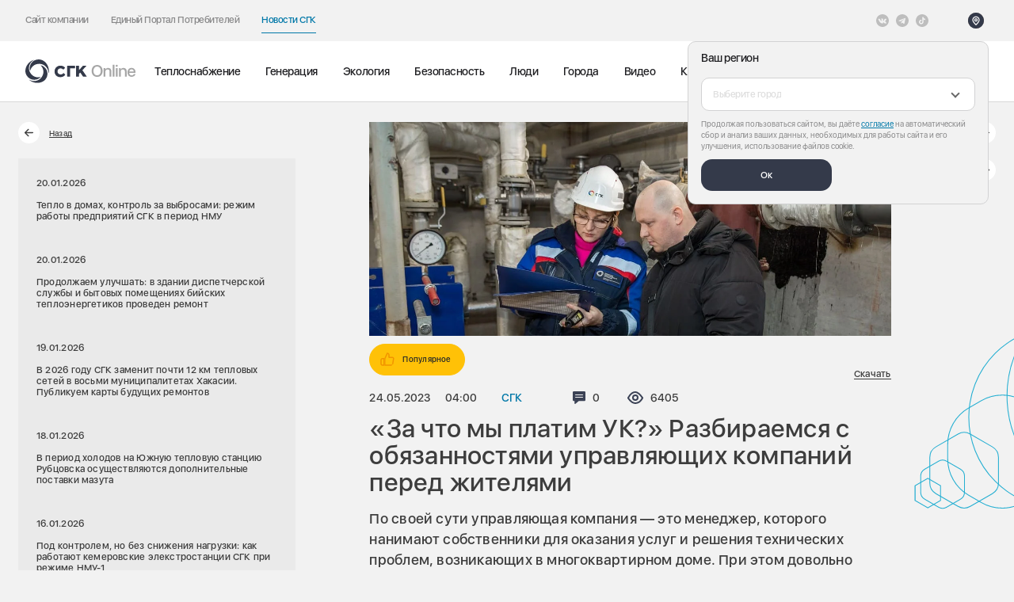

--- FILE ---
content_type: text/html; charset=UTF-8
request_url: https://sibgenco.online/news/element/za-chto-my-platim-uk-razbiraemsya-s-obyazannostyami-upravlyayushchikh-kompaniy/
body_size: 153206
content:
	<!DOCTYPE html>
	<html class="no-js" lang="ru" prefix="og: http://ogp.me/ns#">

	<base href="https://sibgenco.online/">

	<head>
	<title>«За что мы платим УК?» Разбираемся с обязанностями управляющих компаний перед жителями - «СГК Онлайн»</title>

	<link rel="icon" href="/local/templates/new_online/favicon/favicon.svg?1">
	<link rel="apple-touch-icon" sizes="76x76" href="/upload/resize_cache/webp/local/templates/new_online/favicon/apple-touch-icon.webp">
	<link rel="icon" type="image/png" sizes="32x32" href="/upload/resize_cache/webp/local/templates/new_online/favicon/favicon-32x32.webp">
	<link rel="icon" type="image/png" sizes="16x16" href="/upload/resize_cache/webp/local/templates/new_online/favicon/favicon-16x16.webp">
	<link rel="manifest" href="/local/templates/new_online/favicon/site.webmanifest">
	<link rel="mask-icon" href="/local/templates/new_online/favicon/safari-pinned-tab.svg" color="#5bbad5">
	<meta name="msapplication-TileColor" content="#2d89ef">
	<meta name="theme-color" content="#ffffff">

	<meta charset="utf-8">
	<meta name="viewport" content="width=device-width, initial-scale=1">

	<meta name="msvalidate.01" content="1333691F1A5BE46EC79EC3EF6FCF9F5C" />

	<link rel="preload" href="/local/templates/new_online/frontend/build/fonts/SFUIDisplay-Regular.woff2" as="font" type="font/woff2" crossorigin="anonymous">
	<link rel="preload" href="/local/templates/new_online/frontend/build/fonts/SFUIDisplay-Medium.woff2" as="font" type="font/woff2" crossorigin="anonymous">
	<link rel="preload" href="/local/templates/new_online/frontend/build/fonts/SFUIDisplay-Semibold.woff2" as="font" type="font/woff2" crossorigin="anonymous">
	<link rel="preload" href="/local/templates/new_online/frontend/build/fonts/SFUIDisplay-Bold.woff2" as="font" type="font/woff2" crossorigin="anonymous">
	<script data-skip-moving="true">
		(document.documentElement && document.documentElement.className && (function(html) {
			html.className = html.className.replace('no-js', 'js');
			var webp = new Image();
			webp.onload = webp.onerror = function() {
				html.className += (webp.width == 1 && webp.height == 1 ? ' webp' : ' no-webp');
			};
			webp.src = '[data-uri]';
		})(document.documentElement));
	</script>

		<meta http-equiv="Content-Type" content="text/html; charset=UTF-8" />
<meta name="description" content="&#128240; По своей сути управляющая компания — это менеджер, которого нанимают собственники для оказания услуг и решения технических проблем, возникающих в многоквартирном доме. При этом довольно часто жители не знают, за что их «менеджер» получает «зарплату». Рассказываем, что входит в обязанности УК, и как получить информацию о выполненных работах. &#10172; Читать подробнее на «СГК Онлайн» - «СГК Онлайн»" />
<link href="/local/templates/new_online/frontend/build/css/vendor.6da8e1e5.css?175939864547453" type="text/css"  data-template-style="true"  rel="stylesheet" />
<link href="/local/templates/new_online/frontend/build/css/app.842e59f1.css?1759398645245031" type="text/css"  data-template-style="true"  rel="stylesheet" />
<meta name="robots" max-image-preview:large">



	
	<meta property="og:locale" content="ru">
	<meta property="og:type" content="website">
	<meta property="og:url" content="https://sibgenco.online/news/element/za-chto-my-platim-uk-razbiraemsya-s-obyazannostyami-upravlyayushchikh-kompaniy/">
	<meta property="og:title" content="«За что мы платим УК?» Разбираемся с обязанностями управляющих компаний перед жителями - «СГК Онлайн»">
	<meta property="og:description" content="&#128240; По своей сути управляющая компания — это менеджер, которого нанимают собственники для оказания услуг и решения технических проблем, возникающих в многоквартирном доме. При этом довольно часто жители не знают, за что их «менеджер» получает «зарплату». Рассказываем, что входит в обязанности УК, и как получить информацию о выполненных работах. &#10172; Читать подробнее на «СГК Онлайн» - «СГК Онлайн»">
		<meta property="og:image" content="https://sibgenco.online/upload/resize_cache/webp/iblock/7b5/jiz0d3qa1k0ebd7dv15b6ms8f7juj9j3.webp">
	<meta property="og:image:url" content="https://sibgenco.online/upload/resize_cache/webp/iblock/7b5/jiz0d3qa1k0ebd7dv15b6ms8f7juj9j3.webp">
	<meta name="twitter:card" content="summary">
	<meta name="twitter:image" content="https://sibgenco.online/upload/resize_cache/webp/iblock/7b5/jiz0d3qa1k0ebd7dv15b6ms8f7juj9j3.webp">
	<meta name="twitter:title" content="«За что мы платим УК?» Разбираемся с обязанностями управляющих компаний перед жителями - «СГК Онлайн»">
	<meta name="twitter:description" content="&#128240; По своей сути управляющая компания — это менеджер, которого нанимают собственники для оказания услуг и решения технических проблем, возникающих в многоквартирном доме. При этом довольно часто жители не знают, за что их «менеджер» получает «зарплату». Рассказываем, что входит в обязанности УК, и как получить информацию о выполненных работах. &#10172; Читать подробнее на «СГК Онлайн» - «СГК Онлайн»">

	<!-- Yandex.Metrika counter -->
<script type="text/javascript" data-skip-moving="true">
  (function(m, e, t, r, i, k, a) {
    m[i] = m[i] || function() {
      (m[i].a = m[i].a || []).push(arguments)
    };
    m[i].l = 1 * new Date();
    k = e.createElement(t), a = e.getElementsByTagName(t)[0], k.async = 1, k.src = r, a.parentNode.insertBefore(k, a)
  })(window, document, "script", "https://mc.yandex.ru/metrika/tag.js", "ym");
  ym(49628098, "init", {
    clickmap: true,
    trackLinks: true,
    webvisor: true,
    accurateTrackBounce: true
  });
</script> <noscript>
  <div><img src="https://mc.yandex.ru/watch/49628098" style="position:absolute; left:-9999px;" alt="" /></div>
</noscript> <!-- /Yandex.Metrika counter -->	<link rel="stylesheet" href="https://cdnjs.cloudflare.com/ajax/libs/slim-select/1.27.0/slimselect.min.css" integrity="sha512-ifnw7uo3puPqptyK3NL7X5zAilwRd7g5DjC8NDov8+zS/wyT1jaoVocaLePaZ7cGzflIFv58/4AtqImsO8UYxw==" crossorigin="anonymous" referrerpolicy="no-referrer" />
<link rel="stylesheet" href="/local/includes/header/header.css?7"></head>
	<body>
		<div class="preloader-container js-preloader-container">
	<div class="preloader">
		<div class="preloader__inner">
			<div class="preloader__shape preloader__shape--border"></div>
			<div class="preloader__shape preloader__shape--main"></div>
			<div class="preloader__dot _1">
				<div class="preloader__mark"></div>
			</div>
			<div class="preloader__dot _8">
				<div class="preloader__mark"></div>
			</div>
			<div class="preloader__dot _7">
				<div class="preloader__mark"></div>
			</div>
			<div class="preloader__dot _2">
				<div class="preloader__mark"></div>
			</div>
			<div class="preloader__dot _9">
				<div class="preloader__mark"></div>
			</div>
			<div class="preloader__dot _6">
				<div class="preloader__mark"></div>
			</div>
			<div class="preloader__dot _3">
				<div class="preloader__mark"></div>
			</div>
			<div class="preloader__dot _4">
				<div class="preloader__mark"></div>
			</div>
			<div class="preloader__dot _5">
				<div class="preloader__mark"></div>
			</div>
		</div>
	</div>
</div>
		<div class="wrapper page-wrapper">
						<header class="header js-header a-header" data-barba-prevent="all">
	<div class="header-wrapper header__top header-top">
		<div class="header-top__global-nav header-top__global-nav--online">
			<button class="header-top__nav-btn" data-popup-open="nav">
    Новости СГК    <span class="header-top__link-icon">
        <svg width="8" height="12" viewBox="0 0 8 12" fill="none" xmlns="http://www.w3.org/2000/svg">
<path d="M1.33325 10.3333L5.99992 5.99999L1.33325 1.66666" stroke="white" stroke-width="1.5" stroke-linecap="square"/>
</svg>
    </span>
</button>
<div class="header-top__left" data-popup="nav">
            <div class="header-top__item">
            <a href="https://sibgenco.ru" class="header-top__link " target="_blank" >
                Сайт компании                <span class="header-top__link-icon">
                    <svg width="8" height="12" viewBox="0 0 8 12" fill="none" xmlns="http://www.w3.org/2000/svg">
<path d="M1.33325 10.3333L5.99992 5.99999L1.33325 1.66666" stroke="white" stroke-width="1.5" stroke-linecap="square"/>
</svg>
                </span>
            </a>
        </div>
            <div class="header-top__item">
            <a href="https://sibgenco.services/" class="header-top__link " target="_blank" >
                Единый Портал Потребителей                <span class="header-top__link-icon">
                    <svg width="8" height="12" viewBox="0 0 8 12" fill="none" xmlns="http://www.w3.org/2000/svg">
<path d="M1.33325 10.3333L5.99992 5.99999L1.33325 1.66666" stroke="white" stroke-width="1.5" stroke-linecap="square"/>
</svg>
                </span>
            </a>
        </div>
            <div class="header-top__item">
            <a href="https://sibgenco.online" class="header-top__link is-active" >
                Новости СГК                <span class="header-top__link-icon">
                    <svg width="8" height="12" viewBox="0 0 8 12" fill="none" xmlns="http://www.w3.org/2000/svg">
<path d="M1.33325 10.3333L5.99992 5.99999L1.33325 1.66666" stroke="white" stroke-width="1.5" stroke-linecap="square"/>
</svg>
                </span>
            </a>
        </div>
    </div>		</div>

		<div class="header-top__social">
    <ul class="list-unstyled social-block__list">
                    <li class="social-block__item">
                                    <a href="https://vk.com/sibgenco?_smt=search%3A1" class="social-block__link social-block__link--light" aria-label="Vkontakte" target="_blank" rel="noopener noreferrer">
                        <svg width="24" height="24" viewBox="0 0 24 24" fill="none" xmlns="http://www.w3.org/2000/svg">
<path d="M12 24C18.6274 24 24 18.6274 24 12C24 5.37258 18.6274 0 12 0C5.37258 0 0 5.37258 0 12C0 18.6274 5.37258 24 12 24Z" fill="#0078A8"/>
<path class="vk-path" fill-rule="evenodd" clip-rule="evenodd" d="M11.5467 17.263H12.4885C12.4885 17.263 12.773 17.2317 12.9183 17.0752C13.0519 16.9314 13.0477 16.6615 13.0477 16.6615C13.0477 16.6615 13.0293 15.3977 13.6158 15.2116C14.194 15.0282 14.9365 16.433 15.7235 16.9731C16.3186 17.3819 16.7708 17.2923 16.7708 17.2923L18.875 17.263C18.875 17.263 19.9758 17.1952 19.4539 16.3297C19.4111 16.2589 19.1499 15.6894 17.8893 14.5193C16.5699 13.2947 16.7466 13.4928 18.336 11.3744C19.3039 10.0843 19.6909 9.2967 19.57 8.95936C19.4547 8.63807 18.7428 8.72299 18.7428 8.72299L16.3736 8.73775C16.3736 8.73775 16.1979 8.71379 16.0677 8.79166C15.9404 8.86802 15.8585 9.046 15.8585 9.046C15.8585 9.046 15.4835 10.0443 14.9834 10.8933C13.9283 12.6848 13.5065 12.7794 13.3341 12.6682C12.933 12.4089 13.0331 11.6266 13.0331 11.0709C13.0331 9.33478 13.2964 8.6109 12.5204 8.42352C12.2628 8.36127 12.0733 8.3202 11.4147 8.31357C10.5693 8.3048 9.85376 8.31613 9.44861 8.51464C9.17908 8.64663 8.97116 8.94075 9.0978 8.95765C9.25438 8.97862 9.60904 9.05327 9.79707 9.30932C10.0399 9.6396 10.0313 10.3814 10.0313 10.3814C10.0313 10.3814 10.1708 12.4252 9.70552 12.6791C9.38615 12.8532 8.94806 12.4977 8.00749 10.8724C7.52555 10.0398 7.16168 9.11958 7.16168 9.11958C7.16168 9.11958 7.09152 8.9476 6.96638 8.85562C6.81451 8.74417 6.60231 8.70866 6.60231 8.70866L4.35089 8.72342C4.35089 8.72342 4.01291 8.73283 3.88884 8.87979C3.77846 9.01049 3.88007 9.28087 3.88007 9.28087C3.88007 9.28087 5.6427 13.4047 7.63849 15.4828C9.4685 17.3881 11.5467 17.263 11.5467 17.263Z" fill="white"/>
</svg>
                    </a>
                            </li>
                    <li class="social-block__item">
                                    <a href="#" class="social-block__link social-block__link--light" aria-label="открыть список Telegram" data-popup-open="social-177">
                        <svg width="24" height="24" viewBox="0 0 24 24" fill="none" xmlns="http://www.w3.org/2000/svg">
<path d="M12 24C18.629 24 24 18.629 24 12C24 5.371 18.629 0 12 0C5.371 0 0 5.371 0 12C0 18.629 5.371 24 12 24ZM5.491 11.74L17.061 7.279C17.598 7.085 18.067 7.41 17.893 8.222L17.894 8.221L15.924 17.502C15.778 18.16 15.387 18.32 14.84 18.01L11.84 15.799L10.393 17.193C10.233 17.353 10.098 17.488 9.788 17.488L10.001 14.435L15.561 9.412C15.803 9.199 15.507 9.079 15.188 9.291L8.317 13.617L5.355 12.693C4.712 12.489 4.698 12.05 5.491 11.74Z" fill="#0078A8"/>
</svg>
                    </a>
                    <div class="city-popup social-popup" data-popup="social-177">
                        <ul class="list-unstyled social-list">
                                                            <li class="soc-dropdown-list__item">
                                    <a href="https://t.me/sibgencoonline" class="soc-dropdown__link" target="_blank" rel="noopener noreferrer nofollow" aria-label="СГК Online">СГК Online</a>
                                </li>
                                                            <li class="soc-dropdown-list__item">
                                    <a href="https://t.me/sgk_nsk" class="soc-dropdown__link" target="_blank" rel="noopener noreferrer nofollow" aria-label="Новосибирск">Новосибирск</a>
                                </li>
                                                            <li class="soc-dropdown-list__item">
                                    <a href="https://t.me/sgk_krsk" class="soc-dropdown__link" target="_blank" rel="noopener noreferrer nofollow" aria-label="Красноярск">Красноярск</a>
                                </li>
                                                            <li class="soc-dropdown-list__item">
                                    <a href="https://t.me/sgk_kuzbass" class="soc-dropdown__link" target="_blank" rel="noopener noreferrer nofollow" aria-label="Кузбасс">Кузбасс</a>
                                </li>
                                                            <li class="soc-dropdown-list__item">
                                    <a href="https://t.me/sgk_barnaul" class="soc-dropdown__link" target="_blank" rel="noopener noreferrer nofollow" aria-label="Барнаул">Барнаул</a>
                                </li>
                                                            <li class="soc-dropdown-list__item">
                                    <a href="https://t.me/sibgenco_nvkz" class="soc-dropdown__link" target="_blank" rel="noopener noreferrer nofollow" aria-label="Новокузнецк">Новокузнецк</a>
                                </li>
                                                            <li class="soc-dropdown-list__item">
                                    <a href="https://t.me/SGC_rub" class="soc-dropdown__link" target="_blank" rel="noopener noreferrer nofollow" aria-label="Рубцовск">Рубцовск</a>
                                </li>
                                                            <li class="soc-dropdown-list__item">
                                    <a href="https://t.me/sgk_biysk" class="soc-dropdown__link" target="_blank" rel="noopener noreferrer nofollow" aria-label="Бийск">Бийск</a>
                                </li>
                                                            <li class="soc-dropdown-list__item">
                                    <a href="https://t.me/sgk_khakassia" class="soc-dropdown__link" target="_blank" rel="noopener noreferrer nofollow" aria-label="Хакасия">Хакасия</a>
                                </li>
                                                            <li class="soc-dropdown-list__item">
                                    <a href="https://t.me/tec_luchegorsk" class="soc-dropdown__link" target="_blank" rel="noopener noreferrer nofollow" aria-label="Лучегорск">Лучегорск</a>
                                </li>
                                                            <li class="soc-dropdown-list__item">
                                    <a href="https://t.me/reft_gres" class="soc-dropdown__link" target="_blank" rel="noopener noreferrer nofollow" aria-label="Рефтинская ГРЭС">Рефтинская ГРЭС</a>
                                </li>
                                                            <li class="soc-dropdown-list__item">
                                    <a href="https://t.me/SGC_client" class="soc-dropdown__link" target="_blank" rel="noopener noreferrer nofollow" aria-label="Потребителям СГК на прямых договорах">Потребителям СГК на прямых договорах</a>
                                </li>
                                                    </ul>
                    </div>
                            </li>
                    <li class="social-block__item">
                                    <a href="https://www.tiktok.com/@sgc_energy?" class="social-block__link social-block__link--light" aria-label="Tiktok" target="_blank" rel="noopener noreferrer">
                        <svg width="24" height="24" viewBox="0 0 24 24" fill="none" xmlns="http://www.w3.org/2000/svg">
<path d="M12 0C5.37361 0 0 5.37361 0 12C0 18.6264 5.37361 24 12 24C18.6264 24 24 18.6264 24 12C24 5.37361 18.6264 0 12 0ZM18.0202 9.18155V10.8064C17.254 10.8067 16.5096 10.6565 15.8075 10.3603C15.356 10.1697 14.9354 9.92414 14.5507 9.62737L14.5622 14.6286C14.5574 15.7548 14.1119 16.8129 13.3055 17.6099C12.6492 18.2587 11.8177 18.6712 10.9163 18.8048C10.7046 18.8361 10.489 18.8522 10.2711 18.8522C9.30623 18.8522 8.39025 18.5396 7.64095 17.963C7.49995 17.8544 7.36509 17.7367 7.2367 17.6099C6.36277 16.7461 5.91211 15.5755 5.988 14.3439C6.04589 13.4065 6.42122 12.5124 7.04691 11.8117C7.87472 10.8844 9.03281 10.3697 10.2711 10.3697C10.489 10.3697 10.7046 10.3861 10.9163 10.4175V11.0182V12.6894C10.7155 12.6232 10.5011 12.5867 10.2778 12.5867C9.14648 12.5867 8.23125 13.5097 8.24817 14.6418C8.25891 15.3662 8.65458 15.9994 9.23817 16.3484C9.51244 16.5125 9.82795 16.6141 10.1647 16.6326C10.4285 16.647 10.6818 16.6103 10.9163 16.5329C11.7246 16.2659 12.3077 15.5067 12.3077 14.6113L12.3104 11.2622V5.14781H14.548C14.5501 5.36953 14.5726 5.58586 14.6145 5.79548C14.7833 6.64397 15.2616 7.38009 15.9272 7.88194C16.5076 8.3197 17.2304 8.5792 18.0137 8.5792C18.0142 8.5792 18.0207 8.5792 18.0201 8.57869V9.18155H18.0202Z" fill="#0078A8"/>
</svg>
                    </a>
                            </li>
            </ul>
</div>
		<div class="header-top__right">
			
							<script data-skip-moving=true>
    window.setCityData = {
        locationName: '',
        id: ''
    };
</script>

<button class="header-top__button
 header-top__button--location" data-popup-open="city-dropdown">
    <span class="header-top__button-icon">
        <svg width="24" height="24" viewBox="0 0 24 24" fill="none" xmlns="http://www.w3.org/2000/svg" xmlns:xlink="http://www.w3.org/1999/xlink">
<rect width="24" height="24" rx="12" fill="url(#pattern0)"/>
<rect width="24" height="24" rx="12" fill="#343A4A"/>
<path fill-rule="evenodd" clip-rule="evenodd" d="M11.9992 12.8295C12.9933 12.8295 13.7992 12.0236 13.7992 11.0295C13.7992 10.0354 12.9933 9.22949 11.9992 9.22949C11.0051 9.22949 10.1992 10.0354 10.1992 11.0295C10.1992 12.0236 11.0051 12.8295 11.9992 12.8295Z" stroke="white" stroke-width="1.5" stroke-linecap="square"/>
<path fill-rule="evenodd" clip-rule="evenodd" d="M11.9992 18.2295C15.1792 15.3665 16.7992 12.93 16.7992 11.1026C16.7992 8.41125 14.6502 6.22949 11.9992 6.22949C9.34825 6.22949 7.19922 8.41125 7.19922 11.1026C7.19922 12.93 8.81922 15.3056 11.9992 18.2295Z" stroke="white" stroke-width="1.5" stroke-linecap="square"/>
<defs>
<pattern id="pattern0" patternContentUnits="objectBoundingBox" width="1" height="1">
<use xlink:href="#image0_1665_17787" transform="scale(0.00390625)"/>
</pattern>
<image id="image0_1665_17787" width="256" height="256" xlink:href="[data-uri]"/>
</defs>
</svg>
    </span>
    <span class="header-top__button-text js-header-city">
            </span>
</button>

<div class="city-popup js-city-popup js-block-page-mobile" data-popup="city-dropdown">
    <div class="city-popup__overlay js-city-popup-close" data-popup-close="city-dropdown"></div>
    <form method="POST" action="/local/components/custom/geotargeting/ajax.php" class="city-popup__form js-city-form">
        <input type="hidden" name="mode" value="region">
        <input type="hidden" name="action" value="setGeo">
        <div class="city-popup__head">
            <div class="city-popup__title">
                Ваш регион            </div>
        </div>
        <div class="city-popup__ctrl select-drop city-select js-select-wrapper">
            <select class="js-select-city" name="geo">
                <option data-placeholder="true"></option>
                                    <option data-subdomain="barnaul"  value="1" >Алтайский край</option>
                                    <option data-subdomain="kemerovo"  value="2" >Кемеровская область</option>
                                    <option data-subdomain="krasnoyarsk"  value="3" >Красноярский край</option>
                                    <option  value="274471" >Москва и Московская область</option>
                                    <option data-subdomain="novosibirsk"  value="4" >Новосибирская область</option>
                                    <option  value="170665" >Приморский край</option>
                                    <option data-subdomain="kyzyl"  value="5" >Республика Тыва</option>
                                    <option data-subdomain="abakan"  value="6" >Республика Хакасия</option>
                                    <option  value="68806" >Свердловская область</option>
                                    <option  value="232180" >Тульская область</option>
                            </select>
            <!-- <div class="header-location-identifier js-location-identifier"></div> -->
        </div>
        <div class="city-popup__bottom">
            <div class="city-popup__cookie">
                Продолжая пользоваться сайтом, вы даёте <a href="/personal-data/" target="_blank" class="city-popup__cookie-link">согласие</a> на автоматический сбор и анализ ваших данных, необходимых для работы сайта и его улучшения, использование файлов cookie.
            </div>
            <div class="city-popup__button">
                <button class="city-popup__btn js-city-popup-close city-popup__btn--online" data-popup-close="city-dropdown">Ок</button>
            </div>
        </div>
    </form>
</div>					</div>
	</div>

	<div class="header-wrapper main-header">
		<div class="main-header__logo">
			<a href="/" class="">
				<svg width="204" height="44" viewBox="0 0 204 44" fill="none" xmlns="http://www.w3.org/2000/svg">
<path d="M63.9686 32.889C60.8131 32.889 58.1367 31.8703 56.2282 29.9441C54.3349 28.0303 53.334 25.3601 53.334 22.2223C53.334 19.3192 54.3855 16.6419 56.2949 14.6846C58.2611 12.6668 61.0282 11.5557 64.0833 11.5557C67.7251 11.5557 70.9544 13.0721 72.5126 15.513V15.5148C72.5634 15.5943 72.5842 15.6892 72.5715 15.7826C72.5588 15.876 72.5134 15.9619 72.4433 16.025L69.4424 18.7477C69.4015 18.7845 69.3535 18.8127 69.3014 18.8305C69.2493 18.8483 69.1941 18.8554 69.1391 18.8512C69.0842 18.8471 69.0307 18.8318 68.9818 18.8064C68.933 18.7809 68.8898 18.7458 68.8549 18.7032C67.8211 17.433 66.0727 16.6126 64.398 16.6126C60.9633 16.6126 58.7446 18.8143 58.7446 22.2223C58.7446 25.5254 61.0451 27.8312 64.3402 27.8312C66.4309 27.8312 68.2273 26.9726 69.5384 25.3459C69.575 25.3006 69.6208 25.2637 69.6728 25.2377C69.7248 25.2116 69.7817 25.197 69.8398 25.1948C69.898 25.1926 69.9559 25.2029 70.0097 25.225C70.0635 25.2471 70.1119 25.2804 70.1518 25.3228L72.782 28.1308C72.844 28.1975 72.8814 28.2834 72.8879 28.3743C72.8943 28.4652 72.8695 28.5555 72.8175 28.6303C70.9793 31.297 67.6709 32.889 63.9686 32.889Z" fill="#343A4A"/>
<path d="M76.4434 31.4206V12.1352C76.4434 11.8152 76.7056 11.5557 77.0282 11.5557H90.0807C90.4034 11.5557 90.6656 11.8143 90.6656 12.1352V15.8419C90.6656 16.1619 90.4034 16.4214 90.0807 16.4214H81.7838V31.4206C81.7838 31.7406 81.5225 32.0001 81.1989 32.0001H77.0282C76.9518 32.0005 76.876 31.9857 76.8052 31.9568C76.7345 31.9279 76.6701 31.8853 76.6158 31.8315C76.5615 31.7777 76.5183 31.7137 76.4887 31.6432C76.4591 31.5727 76.4437 31.497 76.4434 31.4206Z" fill="#343A4A"/>
<path d="M93.0213 11.5557H97.3946C97.712 11.5557 97.9698 11.8028 97.9698 12.1068V19.0392C97.9698 19.3157 98.3315 19.4437 98.52 19.2321L105.165 11.7495C105.221 11.688 105.289 11.639 105.365 11.6057C105.44 11.5723 105.522 11.5552 105.605 11.5557H110.847C111.343 11.5557 111.53 11.977 111.171 12.3735L103.572 20.6668L104.354 20.6641C104.449 20.6627 104.544 20.6849 104.629 20.7286C104.714 20.7723 104.786 20.8362 104.841 20.9148L111.799 31.1495C112.048 31.5166 112.169 32.0001 111.54 32.0001H105.848C105.75 32.0008 105.653 31.9767 105.567 31.9301C105.48 31.8835 105.407 31.8159 105.354 31.7335L100.447 24.5761C100.425 24.542 100.395 24.5133 100.36 24.4923C100.325 24.4713 100.285 24.4585 100.245 24.4548C100.204 24.4511 100.163 24.4567 100.125 24.4711C100.087 24.4855 100.052 24.5083 100.024 24.5379L98.1173 26.6037C98.0229 26.7033 97.9701 26.8353 97.9698 26.9726V31.4499C97.9698 31.7539 97.712 32.0001 97.3938 32.0001H93.0213C92.704 32.0001 92.4453 31.7539 92.4453 31.449V12.1068C92.4453 11.8028 92.7031 11.5557 93.0213 11.5557Z" fill="#343A4A"/>
<path d="M24.0363 0.00654075C11.43 0.370985 5.97404 12.291 8.53849 20.6252C8.55271 20.6714 8.74116 20.7799 8.77849 20.6519C10.5536 14.5879 14.7749 10.603 19.6567 9.08032C30.1696 5.80387 39.0905 11.9479 41.5945 20.6412C42.0363 22.179 42.0834 23.8963 42.1225 25.4537C42.1278 25.6581 42.4212 25.683 42.4709 25.4839C45.2896 14.1488 36.4825 -0.35257 24.0363 0.00654075Z" fill="#343A4A"/>
<path d="M2.32886 29.7014C8.94664 40.4374 21.9964 39.2018 27.9333 32.8143C27.9662 32.7787 27.9662 32.5618 27.8373 32.5929C21.6969 34.0863 16.136 32.4249 12.376 28.9574C4.28175 21.4907 5.14309 10.6934 11.4195 4.17959C12.5298 3.0267 13.9938 2.12803 15.3226 1.31559C15.4978 1.20892 15.3724 0.941364 15.1742 0.997364C3.94931 4.22403 -4.20625 19.1023 2.32886 29.7014Z" fill="#343A4A"/>
<path d="M38.2671 34.6206C44.2555 23.521 36.6608 12.8374 28.1604 10.8899C28.1133 10.8792 27.9257 10.9877 28.0182 11.0837C32.3826 15.6543 33.7231 21.3014 32.5995 26.2908C30.1808 37.0339 20.3995 41.6872 11.6199 39.5086C10.0653 39.1237 8.55594 38.305 7.18705 37.561C7.00661 37.4632 6.83861 37.705 6.98616 37.8481C15.3951 45.9557 32.3551 45.5788 38.2679 34.6214" fill="#343A4A"/>
<path d="M131.098 10.3516C134.157 10.3516 136.587 11.3403 138.388 13.3177C140.178 15.2951 141.073 17.976 141.073 21.3602C141.073 24.7445 140.178 27.4253 138.388 29.4028C136.597 31.3704 134.167 32.3542 131.098 32.3542C128.028 32.3542 125.598 31.3704 123.808 29.4028C122.017 27.4253 121.122 24.7445 121.122 21.3602C121.122 17.976 122.017 15.2951 123.808 13.3177C125.598 11.3403 128.028 10.3516 131.098 10.3516ZM131.098 13.2587C129.071 13.2587 127.467 13.9867 126.287 15.4427C125.096 16.8987 124.501 18.8712 124.501 21.3602C124.501 23.8394 125.096 25.807 126.287 27.263C127.467 28.719 129.071 29.447 131.098 29.447C133.114 29.447 134.718 28.719 135.908 27.263C137.089 25.807 137.679 23.8394 137.679 21.3602C137.679 18.8712 137.089 16.8987 135.908 15.4427C134.718 13.9867 133.114 13.2587 131.098 13.2587ZM143 15.974H146.055V18.6745H146.114C147.107 16.7561 148.844 15.7969 151.323 15.7969C153.094 15.7969 154.491 16.3232 155.514 17.3759C156.527 18.4384 157.034 19.8895 157.034 21.7292V32H153.832V22.3342C153.832 21.1143 153.522 20.1797 152.902 19.5304C152.282 18.8712 151.387 18.5417 150.216 18.5417C149.006 18.5417 148.037 18.9253 147.309 19.6927C146.571 20.4699 146.202 21.4881 146.202 22.7474V32H143V15.974ZM159.462 9.74653H162.665V32H159.462V9.74653ZM165.3 15.974H168.502V32H165.3V15.974ZM166.908 13.6866C166.387 13.6866 165.944 13.5046 165.58 13.1406C165.216 12.7865 165.034 12.3536 165.034 11.842C165.034 11.3206 165.216 10.8828 165.58 10.5286C165.944 10.1745 166.387 9.9974 166.908 9.9974C167.429 9.9974 167.872 10.1745 168.236 10.5286C168.6 10.8828 168.782 11.3206 168.782 11.842C168.782 12.3536 168.6 12.7865 168.236 13.1406C167.872 13.5046 167.429 13.6866 166.908 13.6866ZM171.004 15.974H174.059V18.6745H174.118C175.111 16.7561 176.848 15.7969 179.327 15.7969C181.098 15.7969 182.495 16.3232 183.518 17.3759C184.531 18.4384 185.038 19.8895 185.038 21.7292V32H181.836V22.3342C181.836 21.1143 181.526 20.1797 180.906 19.5304C180.286 18.8712 179.391 18.5417 178.22 18.5417C177.01 18.5417 176.041 18.9253 175.313 19.6927C174.575 20.4699 174.206 21.4881 174.206 22.7474V32H171.004V15.974ZM194.004 18.3793C192.853 18.3793 191.898 18.763 191.141 19.5304C190.373 20.2977 189.945 21.2963 189.857 22.526H197.988C197.949 21.2766 197.565 20.2731 196.837 19.5156C196.109 18.7581 195.164 18.3793 194.004 18.3793ZM201.028 27.3073C200.802 28.7436 200.049 29.9193 198.77 30.8342C197.491 31.7393 195.951 32.1918 194.151 32.1918C191.829 32.1918 189.99 31.4589 188.632 29.9931C187.284 28.537 186.61 26.5547 186.61 24.046C186.61 21.5373 187.284 19.5304 188.632 18.0252C189.98 16.52 191.775 15.7674 194.018 15.7674C196.222 15.7674 197.968 16.4806 199.257 17.9071C200.546 19.3238 201.19 21.2471 201.19 23.6771V24.7986H189.842V24.9905C189.842 26.3776 190.241 27.4893 191.037 28.3255C191.834 29.1716 192.892 29.5946 194.21 29.5946C195.145 29.5946 195.951 29.388 196.63 28.9748C197.309 28.5616 197.757 28.0058 197.973 27.3073H201.028Z" fill="#A6A6A6"/>
</svg>
			</a>
		</div>
		<div class="main-header__nav">
			
<nav class="menu-main-nav">
    <ul class="menu-main-nav__list list-unstyled">
                    <li class="menu-main-nav__item">
                <a href="/news/heat/" class="menu-main-nav__link js-menu-nav-link" data-barba-prevent>
                    Теплоснабжение                                    </a>
            </li>
                    <li class="menu-main-nav__item">
                <a href="/news/generation/" class="menu-main-nav__link js-menu-nav-link" data-barba-prevent>
                    Генерация                                    </a>
            </li>
                    <li class="menu-main-nav__item">
                <a href="/news/ecology/" class="menu-main-nav__link js-menu-nav-link" data-barba-prevent>
                    Экология                                    </a>
            </li>
                    <li class="menu-main-nav__item">
                <a href="/news/bezopasnost/" class="menu-main-nav__link js-menu-nav-link" data-barba-prevent>
                    Безопасность                                    </a>
            </li>
                    <li class="menu-main-nav__item">
                <a href="/news/people/" class="menu-main-nav__link js-menu-nav-link" data-barba-prevent>
                    Люди                                    </a>
            </li>
                    <li class="menu-main-nav__item">
                <a href="/news/city/" class="menu-main-nav__link js-menu-nav-link" data-barba-prevent>
                    Города                                    </a>
            </li>
                    <li class="menu-main-nav__item">
                <a href="/video/" class="menu-main-nav__link js-menu-nav-link" data-barba-prevent>
                    Видео                                    </a>
            </li>
                    <li class="menu-main-nav__item">
                <a href="/repair-map/" class="menu-main-nav__link js-menu-nav-link" data-barba-prevent>
                    Карты                                    </a>
            </li>
            </ul>
</nav>
			<div class="header-hotline-mobile js-hotline-mobile"></div>

							<div class="header-top__button main-header__tags">
    <div class="header-top__button-icon">
        <svg width="14" height="14" viewBox="0 0 14 14" fill="none" xmlns="http://www.w3.org/2000/svg">
<path d="M13.6582 7.43892L7.05091 0.840918C6.81674 0.606648 6.50262 0.408046 6.10836 0.244854C5.71398 0.0816287 5.35361 0 5.02706 0H1.18284C0.862442 0 0.585221 0.117135 0.351113 0.351113C0.117005 0.585221 0 0.862442 0 1.18284V5.02706C0 5.35357 0.0815316 5.71385 0.244821 6.10823C0.408111 6.50262 0.606745 6.81357 0.840918 7.04159L7.44808 13.6581C7.67604 13.886 7.95307 14 8.27981 14C8.59992 14 8.88047 13.886 9.1207 13.6581L13.658 9.11154C13.886 8.88348 13.9999 8.60649 13.9999 8.27994C13.9999 7.95957 13.886 7.67925 13.6582 7.43892ZM3.79337 3.7934C3.56221 4.02444 3.28353 4.14002 2.95698 4.14002C2.63057 4.14002 2.35176 4.02444 2.12073 3.7934C1.88969 3.56234 1.77421 3.28366 1.77421 2.95715C1.77421 2.6306 1.88969 2.35183 2.12073 2.12089C2.35179 1.88982 2.63057 1.77424 2.95698 1.77424C3.28353 1.77424 3.56231 1.88982 3.79337 2.12089C4.02431 2.35183 4.13989 2.63063 4.13989 2.95715C4.13989 3.28366 4.02444 3.56234 3.79337 3.7934Z" fill="black"/>
</svg>
    </div>
    <div class="header-tags-dropdown header-top__button-text">
        <select class="js-choices-searchable js-tags-select" data-placeholder="Тэги">
            <option value="/news/">Все теги</option>
                            <option value="/news/filter/tag-is-lyudizazhivoe/">#людиЗаживое </option>
                            <option value="/news/filter/tag-is-pobeda80/">#Победа80 </option>
                            <option value="/news/filter/tag-is-sokhranimles/">#сохранимлес</option>
                            <option value="/news/filter/tag-is-a-deystvitelno-vopros/">А действительно, вопрос!</option>
                            <option value="/news/filter/tag-is-abakan/">Абакан</option>
                            <option value="/news/filter/tag-is-abakanskaya-tets/">Абаканская ТЭЦ</option>
                            <option value="/news/filter/tag-is-akademiya-liderstva/">Академия лидерства</option>
                            <option value="/news/filter/tag-is-apimonitoring/">Апимониторинг</option>
                            <option value="/news/filter/tag-is-barabinskaya-tets/">Барабинская ТЭЦ</option>
                            <option value="/news/filter/tag-is-barnaul/">Барнаул</option>
                            <option value="/news/filter/tag-is-barnaulskaya-teplomagistralnaya-kompaniya/">Барнаульская тепломагистральная компания</option>
                            <option value="/news/filter/tag-is-barnaulskaya-teplosetevaya-kompaniya/">Барнаульская теплосетевая компания</option>
                            <option value="/news/filter/tag-is-barnaulskaya-tets-2/">Барнаульская ТЭЦ-2</option>
                            <option value="/news/filter/tag-is-barnaulskaya-tets-3/">Барнаульская ТЭЦ-3</option>
                            <option value="/news/filter/tag-is-bezopasnost/">Безопасность</option>
                            <option value="/news/filter/tag-is-belovo/">Белово</option>
                            <option value="/news/filter/tag-is-belovskaya-gres/">Беловская ГРЭС</option>
                            <option value="/news/filter/tag-is-biysk/">Бийск</option>
                            <option value="/news/filter/tag-is-blagotvoritelnost/">Благотворительность </option>
                            <option value="/news/filter/tag-is-blagoustroystvo/">Благоустройство</option>
                            <option value="/news/filter/tag-is-borba-s-pavodkom/">Борьба с паводком </option>
                            <option value="/news/filter/tag-is-buryy-ugol/">Бурый уголь</option>
                            <option value="/news/filter/tag-is-vlasti/">Власти</option>
                            <option value="/news/filter/tag-is-vodootvedenie/">Водоотведение</option>
                            <option value="/news/filter/tag-is-vodosnabzhenie/">Водоснабжение</option>
                            <option value="/news/filter/tag-is-vremya-silnykh/">Время сильных </option>
                            <option value="/news/filter/tag-is-vyrabotka/">Выработка</option>
                            <option value="/news/filter/tag-is-gidravlicheskie-ispytaniya/">Гидравлические испытания</option>
                            <option value="/news/filter/tag-is-gtes-novokuznetskaya/">ГТЭС «Новокузнецкая»</option>
                            <option value="/news/filter/tag-is-den-otkrytykh-dverey/">День открытых дверей</option>
                            <option value="/news/filter/tag-is-den-energetika/">День энергетика </option>
                            <option value="/news/filter/tag-is-dolzhniki/">Должники</option>
                            <option value="/news/filter/tag-is-dom-s-teplom/">Дом с теплом</option>
                            <option value="/news/filter/tag-is-dpm/">ДПМ</option>
                            <option value="/news/filter/tag-is-est-ideya/">Есть идея</option>
                            <option value="/news/filter/tag-is-zhizn-kollektiva/">Жизнь коллектива </option>
                            <option value="/news/filter/tag-is-zhkkh/">ЖКХ</option>
                            <option value="/news/filter/tag-is-zhkkh-po-polochkam/">ЖКХ по полочкам</option>
                            <option value="/news/filter/tag-is-zhsk/">ЖСК</option>
                            <option value="/news/filter/tag-is-zelenaya-druzhina/">Зеленая дружина</option>
                            <option value="/news/filter/tag-is-zelenogorsk/">Зеленогорск</option>
                            <option value="/news/filter/tag-is-zshm/">ЗШМ</option>
                            <option value="/news/filter/tag-is-investitsii/">Инвестиции</option>
                            <option value="/news/filter/tag-is-result-2022/">Итоги 2022</option>
                            <option value="/news/filter/tag-is-itogi-2023-goda/">Итоги 2023 года</option>
                            <option value="/news/filter/tag-is-itogi-2024-goda/">Итоги 2024 года</option>
                            <option value="/news/filter/tag-is-kadry/">Кадры</option>
                            <option value="/news/filter/tag-is-kansk/">Канск</option>
                            <option value="/news/filter/tag-is-kanskaya-teploset/">Канская теплосеть</option>
                            <option value="/news/filter/tag-is-kanskaya-tets/">Канская ТЭЦ</option>
                            <option value="/news/filter/tag-is-karty-rabot-na-teplosetyakh/">Карты работ на теплосетях</option>
                            <option value="/news/filter/tag-is-kemerovo/">Кемерово</option>
                            <option value="/news/filter/tag-is-kemerovskaya-gres/">Кемеровская ГРЭС</option>
                            <option value="/news/filter/tag-is-kemerovskaya-teplosetevaya-kompaniya/">Кемеровская теплосетевая компания </option>
                            <option value="/news/filter/tag-is-kemerovskaya-tets/">Кемеровская ТЭЦ</option>
                            <option value="/news/filter/tag-is-komanda-sgk/">Команда СГК</option>
                            <option value="/news/filter/tag-is-konkurs/">Конкурс </option>
                            <option value="/news/filter/tag-is-konferentsiya/">Конференция</option>
                            <option value="/news/filter/tag-is-kontsessionnye-soglasheniya/">Концессионные соглашения</option>
                            <option value="/news/filter/tag-is-korporativnaya-otvetstvennost/">Корпоративная ответственность</option>
                            <option value="/news/filter/tag-is-korporativnyy-universitet/">Корпоративный университет </option>
                            <option value="/news/filter/tag-is-krasnoyarsk/">Красноярск</option>
                            <option value="/news/filter/tag-is-krasnoyarskaya-gres-2/">Красноярская ГРЭС-2</option>
                            <option value="/news/filter/tag-is-krasnoyarskaya-teplotransportnaya-kompaniya/">Красноярская теплотранспортная компания</option>
                            <option value="/news/filter/tag-is-krasnoyarskaya-tets-1/">Красноярская ТЭЦ-1</option>
                            <option value="/news/filter/tag-is-krasnoyarskaya-tets-2/">Красноярская ТЭЦ-2</option>
                            <option value="/news/filter/tag-is-krasnoyarskaya-tets-3/">Красноярская ТЭЦ-3</option>
                            <option value="/news/filter/tag-is-kuznetskaya-tets/">Кузнецкая ТЭЦ</option>
                            <option value="/news/filter/tag-is-kuybyshev/">Куйбышев</option>
                            <option value="/news/filter/tag-is-kyzyl/">Кызыл</option>
                            <option value="/news/filter/tag-is-kyzylskaya-tets/">Кызыльская ТЭЦ</option>
                            <option value="/news/filter/tag-is-malye-sela-khakasii/">Малые села Хакасии </option>
                            <option value="/news/filter/tag-is-mezhregionalnaya-teplosetevaya-kompaniya/">Межрегиональная теплосетевая компания</option>
                            <option value="/news/filter/tag-is-minusinsk/">Минусинск</option>
                            <option value="/news/filter/tag-is-minusinskaya-tets/">Минусинская ТЭЦ</option>
                            <option value="/news/filter/tag-is-molodezh-sgk/">Молодежь СГК</option>
                            <option value="/news/filter/tag-is-muzey/">Музей</option>
                            <option value="/news/filter/tag-is-myski/">Мыски</option>
                            <option value="/news/filter/tag-is-nagrady/">Награды</option>
                            <option value="/news/filter/tag-is-nazarovo/">Назарово</option>
                            <option value="/news/filter/tag-is-nazarovskaya-gres/">Назаровская ГРЭС</option>
                            <option value="/news/filter/tag-is-naznacheniya/">Назначения</option>
                            <option value="/news/filter/tag-is-narodnyy-kontrol/">Народный контроль</option>
                            <option value="/news/filter/tag-is-novaya-model-rynka-tepla/">Новая модель рынка тепла</option>
                            <option value="/news/filter/tag-is-novo-kemerovskaya-tets/">Ново-Кемеровская ТЭЦ</option>
                            <option value="/news/filter/tag-is-novokuznetsk/">Новокузнецк</option>
                            <option value="/news/filter/tag-is-novosibirsk/">Новосибирск</option>
                            <option value="/news/filter/tag-is-ogranichenie-teplosnabzheniya/">Ограничение теплоснабжения</option>
                            <option value="/news/filter/tag-is-ozp/">ОЗП</option>
                            <option value="/news/filter/tag-is-okhrana-truda/">Охрана труда</option>
                            <option value="/news/filter/tag-is-partnery-sgk-pervye-litsa/">Партнеры СГК: первые лица</option>
                            <option value="/news/filter/tag-is-pilotnyy-proekt/">Пилотный проект</option>
                            <option value="/news/filter/tag-is-platezhnaya-distsiplina/">Платежная дисциплина</option>
                            <option value="/news/filter/tag-is-podgotovka-k-ozp/">Подготовка к ОЗП</option>
                            <option value="/news/filter/tag-is-poznavatelnaya-informatsiya/">Познавательная информация</option>
                            <option value="/news/filter/tag-is-poleznaya-informatsiya/">Полезная информация</option>
                            <option value="/news/filter/tag-is-poryvy/">Порывы</option>
                            <option value="/news/filter/tag-is-potrebiteli/">Потребители </option>
                            <option value="/news/filter/tag-is-primorskaya-gres/">Приморская ГРЭС</option>
                            <option value="/news/filter/tag-is-proizvodstvennaya-bezopasnost/">Производственная безопасность</option>
                            <option value="/news/filter/tag-is-proizvodstvo/">Производство</option>
                            <option value="/news/filter/tag-is-professionalitet/">Профессионалитет</option>
                            <option value="/news/filter/tag-is-proforientatsiya/">Профориентация</option>
                            <option value="/news/filter/tag-is-remonty/">Ремонты</option>
                            <option value="/news/filter/tag-is-reftinskaya-gres/">Рефтинская ГРЭС</option>
                            <option value="/news/filter/tag-is-rubtsovsk/">Рубцовск</option>
                            <option value="/news/filter/tag-is-sbyt/">Сбыт</option>
                            <option value="/news/filter/tag-is-sgk-obyasnyaet/">СГК объясняет</option>
                            <option value="/news/filter/tag-is-servis/">Сервис </option>
                            <option value="/news/filter/tag-is-sibir-zaryazhaet/">Сибирь заряжает</option>
                            <option value="/news/filter/tag-is-smi-ob-sgk/">СМИ об СГК</option>
                            <option value="/news/filter/tag-is-sotsialnaya-otvetstvennost/">Социальная ответственность</option>
                            <option value="/news/filter/tag-is-sotsialnaya-politika/">Социальная политика</option>
                            <option value="/news/filter/tag-is-skhema-teplosnabzheniya/">Схема теплоснабжения </option>
                            <option value="/news/filter/tag-is-tarif/">Тариф</option>
                            <option value="/news/filter/tag-is-temperaturnyy-rezhim/">Температурный режим</option>
                            <option value="/news/filter/tag-is-teplo-v-ekonomike/">Тепло в экономике </option>
                            <option value="/news/filter/tag-is-teplovye-seti/">Тепловые сети</option>
                            <option value="/news/filter/tag-is-teploenergetika/">Теплоэнергетика</option>
                            <option value="/news/filter/tag-is-tekhpris/">Техприс</option>
                            <option value="/news/filter/tag-is-tom-usinskaya-gres/">Томь-Усинская ГРЭС</option>
                            <option value="/news/filter/tag-is-ugol/">Уголь</option>
                            <option value="/news/filter/tag-is-finansovye-rezultaty/">Финансовые результаты</option>
                            <option value="/news/filter/tag-is-fond-andreya-melnichenko/">Фонд Андрея Мельниченко </option>
                            <option value="/news/filter/tag-is-tsifrovizatsiya-tepla/">Цифровизация тепла</option>
                            <option value="/news/filter/tag-is-chernogorsk/">Черногорск</option>
                            <option value="/news/filter/tag-is-chistyy-vozdukh/">Чистый воздух </option>
                            <option value="/news/filter/tag-is-ekologiya/">Экология</option>
                            <option value="/news/filter/tag-is-ekomarafon/">Экомарафон</option>
                            <option value="/news/filter/tag-is-ekskursiya/">Экскурсия</option>
                            <option value="/news/filter/tag-is-elektrozapravki/">Электрозаправки</option>
                            <option value="/news/filter/tag-is-elektrootoplenie/">Электроотопление</option>
                            <option value="/news/filter/tag-is-elektroenergetika/">Электроэнергетика</option>
                            <option value="/news/filter/tag-is-energoeffektivnost/">Энергоэффективность</option>
                            <option value="/news/filter/tag-is-yuzhnosibirskaya-teplosetevaya-kompaniya/">Южносибирская теплосетевая компания</option>
                    </select>
    </div>
</div>			
							<div class="main-header__search">
					<button class="light-btn round-btn search-btn" aria-label="открыть поиск по сайту" data-popup-open="search-input">
						<svg width="20" height="20" viewBox="0 0 20 20" fill="none" xmlns="http://www.w3.org/2000/svg">
    <path d="M12.2929 14.7071C11.9024 14.3166 11.9024 13.6834 12.2929 13.2929C12.6834 12.9024 13.3166 12.9024 13.7071 13.2929L17.7071 17.2929C18.0976 17.6834 18.0976 18.3166 17.7071 18.7071C17.3166 19.0976 16.6834 19.0976 16.2929 18.7071L12.2929 14.7071Z" fill="#1F1F22" />
    <path d="M9 14C11.7614 14 14 11.7614 14 9C14 6.23858 11.7614 4 9 4C6.23858 4 4 6.23858 4 9C4 11.7614 6.23858 14 9 14ZM9 16C5.13401 16 2 12.866 2 9C2 5.13401 5.13401 2 9 2C12.866 2 16 5.13401 16 9C16 12.866 12.866 16 9 16Z" fill="#1F1F22" />

</svg>					</button>
				</div>
				<div class="search-block" data-popup="search-input">
					<div class="search-input__overlay" data-popup-close="search-input"></div>
					<form method="get" action="/search/" class="search-block__form js-main-searchbar">
						<div class="search-block__inner">
							<input type="text" name="q" class="search-block__input js-search-input" autocomplete="off">
							<button class="search-block__submit link-arrow link-arrow--yellow">
								<span class="link-arrow__text">
									Поиск
								</span>
								<span class="link-arrow__icon">
									<svg width="12" height="8" viewBox="0 0 12 8" fill="none" xmlns="http://www.w3.org/2000/svg">
<path d="M10.3334 1.3335L6.00008 6.00016L1.66675 1.3335" stroke="#1F1F22" stroke-width="1.5" stroke-linecap="square"/>
</svg>
								</span>
							</button>
						</div>
						<ul class="list-unstyled autocomplete-list js-autocomplete-list"></ul>
						<button class="search-block__submit-mobile light-btn round-btn search-btn">
							<svg width="20" height="20" viewBox="0 0 20 20" fill="none" xmlns="http://www.w3.org/2000/svg">
    <path d="M12.2929 14.7071C11.9024 14.3166 11.9024 13.6834 12.2929 13.2929C12.6834 12.9024 13.3166 12.9024 13.7071 13.2929L17.7071 17.2929C18.0976 17.6834 18.0976 18.3166 17.7071 18.7071C17.3166 19.0976 16.6834 19.0976 16.2929 18.7071L12.2929 14.7071Z" fill="#1F1F22" />
    <path d="M9 14C11.7614 14 14 11.7614 14 9C14 6.23858 11.7614 4 9 4C6.23858 4 4 6.23858 4 9C4 11.7614 6.23858 14 9 14ZM9 16C5.13401 16 2 12.866 2 9C2 5.13401 5.13401 2 9 2C12.866 2 16 5.13401 16 9C16 12.866 12.866 16 9 16Z" fill="#1F1F22" />

</svg>						</button>
					</form>
					<button type="button" class="search-block__close light-btn round-btn" data-popup-close="search-input">
						<svg width="20" height="20" viewBox="0 0 20 20" fill="none" xmlns="http://www.w3.org/2000/svg">
<path d="M2 2L18 18M2 18L18 2" stroke="black" stroke-width="1.5"/>
</svg>
					</button>
				</div>
			
			<div class="main-header__menu">
				<button class="light-btn menu-btn" data-lit-popup-open="menu" data-popup-open="menu">
					<span class="menu-btn__text">
						Меню
					</span>
					<span class="menu-btn__icon">
						<span class="menu-btn__line"></span>
						<span class="menu-btn__line"></span>
					</span>
				</button>
			</div>
		</div>
	</div>

	
</header>



			
			<main data-barba="wrapper" class="main js-page-wrapper">
				<div data-barba="container" data-barba-namespace="article-page">
				
<img src="/local/templates/new_online/frontend/build/img/decor-blue.svg" class="img-fluid decor" alt="">

<div class="news-container" itemscope itemtype="http://schema.org/Article">
	<span style="display:none !important" itemprop="description">
		
	 Многоквартирный дом можно сравнить с человеческим организмом, а управляю�	</span>
		<meta itemprop="mainEntityOfPage" content="https://sibgenco.online/news/element/za-chto-my-platim-uk-razbiraemsya-s-obyazannostyami-upravlyayushchikh-kompaniy/">
	<meta itemprop="name" content="СГК">
	<meta itemprop="datePublished" content="2023-05-24">
	<meta itemprop="dateModified" content="2023-10-24">
		<aside class="aside aside-left">
		<div class="news-back-link-container">
			<a href="/news/" class="arrow-link js-back-link" data-barba-prevent>
				<span class="arrow-link__icon icon icon--white back-link__icon">
					<svg width="16" height="14" viewBox="0 0 16 14" fill="none" xmlns="http://www.w3.org/2000/svg">
    <path d="M9 1L15 7V7L9 13" stroke="#343A4A" stroke-width="2" stroke-linecap="round" stroke-linejoin="round" />
    <path d="M1 7.0885H14" stroke="#343A4A" stroke-width="2" stroke-linecap="round" stroke-linejoin="round" />
</svg>
				</span>
				<span class="arrow-link__text">
					<span class="link">Назад</span>
				</span>
			</a>
		</div>
								<ul class="list-unstyled block aside-news-list">
			<li class="aside-news-list__item">
			<a href="/news/element/teplo-v-domakh-kontrol-za-vybrosami-rezhim-raboty-predpriyatiy-sgk-v-period-nmu/" class="aside-news__link">
				<div class="date">20.01.2026</div>
				<div class="aside-news__title">Тепло в домах, контроль за выбросами: режим работы предприятий СГК в период НМУ</div>
			</a>
		</li>
			<li class="aside-news-list__item">
			<a href="/news/element/prodolzhaem-uluchsheniya-v-zdanii-dispetcherskoy-sluzhby-i-bytovykh-pomeshcheniy-biyskikh-teploenerg/" class="aside-news__link">
				<div class="date">20.01.2026</div>
				<div class="aside-news__title">Продолжаем улучшать: в здании диспетчерской службы и бытовых помещениях бийских теплоэнергетиков проведен ремонт</div>
			</a>
		</li>
			<li class="aside-news-list__item">
			<a href="/news/element/v-2026-godu-sgk-zamenit-pochti-12-km-teplovykh-setey-v-vosmi-munitsipalitetakh-khakasii-publikuem-ka/" class="aside-news__link">
				<div class="date">19.01.2026</div>
				<div class="aside-news__title">В 2026 году СГК заменит почти 12 км тепловых сетей в восьми муниципалитетах Хакасии. Публикуем карты будущих ремонтов</div>
			</a>
		</li>
			<li class="aside-news-list__item">
			<a href="/news/element/v-period-kholodov-na-yuzhnuyu-teplovuyu-stantsiyu-rubtsovska-osushchestvlyayutsya-dopolnitelnye-post/" class="aside-news__link">
				<div class="date">18.01.2026</div>
				<div class="aside-news__title">В период холодов на Южную тепловую станцию Рубцовска осуществляются дополнительные поставки мазута </div>
			</a>
		</li>
			<li class="aside-news-list__item">
			<a href="/news/element/pod-kontrolem-no-bez-snizheniya-nagruzki-kak-rabotayut-kemerovskie-elekstrostantsii-sgk-pri-rezhime-/" class="aside-news__link">
				<div class="date">16.01.2026</div>
				<div class="aside-news__title">Под контролем, но без снижения нагрузки: как работают кемеровские элекстростанции СГК при режиме НМУ-1</div>
			</a>
		</li>
			<li class="aside-news-list__item">
			<a href="/news/element/nazarovskaya-gres-i-fond-melnichenko-otkryli-sovremennuyu-rekreatsionnuyu-zonu-v-gimnazii-9-g-nazaro/" class="aside-news__link">
				<div class="date">16.01.2026</div>
				<div class="aside-news__title">Назаровская ГРЭС и Фонд Мельниченко открыли современную рекреационную зону в гимназии № 9 г. Назарово</div>
			</a>
		</li>
			<li class="aside-news-list__item">
			<a href="/news/element/nas-sprashivayut-pravda-li-chto-s-novogo-goda-izmenilis-sroki-oplaty-kommunalnykh-uslug/" class="aside-news__link">
				<div class="date">16.01.2026</div>
				<div class="aside-news__title">Нас спрашивают: Правда ли, что с нового года изменились сроки оплаты коммунальных услуг?</div>
			</a>
		</li>
			<li class="aside-news-list__item">
			<a href="/news/element/novosibirskie-tets-vklyuchili-v-rabotu-eshche-dve-turbiny-na-period-kholodov/" class="aside-news__link">
				<div class="date">15.01.2026</div>
				<div class="aside-news__title">Новосибирские ТЭЦ включили в работу еще две турбины на период холодов</div>
			</a>
		</li>
			<li class="aside-news-list__item">
			<a href="/news/element/kak-sostavit-rezyume-chtoby-ustroitsya-na-rabotu-v-sgk/" class="aside-news__link">
				<div class="date">14.01.2026</div>
				<div class="aside-news__title">Как составить резюме, чтобы устроиться на работу в СГК</div>
			</a>
		</li>
			<li class="aside-news-list__item">
			<a href="/news/element/kak-rabotayut-teploseti-v-morozy/" class="aside-news__link">
				<div class="date">14.01.2026</div>
				<div class="aside-news__title">Как работают теплосети в морозы</div>
			</a>
		</li>
			<li class="aside-news-list__item">
			<a href="/news/element/v-preddverii-kreshchenskikh-morozov-predpriyatiya-sgk-proshli-dopolnitelnuyu-podgotovku-/" class="aside-news__link">
				<div class="date">14.01.2026</div>
				<div class="aside-news__title">В преддверии крещенских морозов предприятия СГК прошли дополнительную подготовку</div>
			</a>
		</li>
			<li class="aside-news-list__item">
			<a href="/news/element/sgk-uvelichila-vyrabotku-elektroenergii-v-krasnoyarskom-krae/" class="aside-news__link">
				<div class="date">14.01.2026</div>
				<div class="aside-news__title">СГК увеличила выработку электроэнергии в Красноярском крае</div>
			</a>
		</li>
			<li class="aside-news-list__item">
			<a href="/news/element/sgk-v-novosibirske-priobrela-dvukh-robotov-dlya-diagnostiki-teplosetey/" class="aside-news__link">
				<div class="date">14.01.2026</div>
				<div class="aside-news__title">СГК в Новосибирске приобрела двух роботов для диагностики теплосетей</div>
			</a>
		</li>
			<li class="aside-news-list__item">
			<a href="/news/element/zapasy-uglya-na-altayskikh-stantsiyakh-sgk-sostavlyayut-735-tysyach-tonn/" class="aside-news__link">
				<div class="date">14.01.2026</div>
				<div class="aside-news__title">Запасы угля на алтайских станциях СГК составляют 735 тысяч тонн</div>
			</a>
		</li>
			<li class="aside-news-list__item">
			<a href="/news/element/operativnyy-shtab-podvyel-itogi-ustraneniya-povrezhdeniya-na-magistralnoy-teploseti-v-rubtsovske-/" class="aside-news__link">
				<div class="date">13.01.2026</div>
				<div class="aside-news__title">Оперативный штаб подвёл итоги устранения повреждения на магистральной теплосети в Рубцовске </div>
			</a>
		</li>
			<li class="aside-news-list__item">
			<a href="/news/element/na-biyskoy-tets-uspeshno-proshli-kompleksnye-ispytaniya-turbiny-6-posle-modernizatsii/" class="aside-news__link">
				<div class="date">13.01.2026</div>
				<div class="aside-news__title">На Бийской ТЭЦ успешно прошли комплексные испытания турбины №6 после модернизации</div>
			</a>
		</li>
	</ul>			</aside>
	<article class="article">
				<div class="article-content">
			<div class="article-content-left">
							<div class="news__video">
			<div class="responsive">
				<picture class="">
																			<source type="image/webp" srcset="/upload/iblock/7b5/jiz0d3qa1k0ebd7dv15b6ms8f7juj9j3_opt.webp">
																														<img src="/upload/resize_cache/webp/iblock/7b5/jiz0d3qa1k0ebd7dv15b6ms8f7juj9j3.webp" class="" itemprop=image loading=eager title="«За что мы платим УК?» Разбираемся с обязанностями управляющих компаний перед жителями" alt="«За что мы платим УК?» Разбираемся с обязанностями управляющих компаний перед жителями" width="1300" height="1300">
</picture>			</div>
			<div class="news__video-meta">
				<div class="news-metadata js-article-content">
					
	<div class="news-labels news-metadata-labels">
							<div class="news-label">
				<div class="btn btn-warning btn--label">
					<svg width="18" height="17" viewBox="0 0 18 17" fill="none" xmlns="http://www.w3.org/2000/svg">
<path fill-rule="evenodd" clip-rule="evenodd" d="M14.2328 16.7314H5.85715C5.45319 16.7314 5.12572 16.404 5.12572 16L5.12572 7.75C5.12572 7.64853 5.14683 7.54818 5.18771 7.45531L8.15914 0.705307C8.27598 0.439894 8.53858 0.268572 8.82858 0.268572C10.4699 0.268572 11.7886 1.61002 11.7886 3.25V5.51857H15.2579C15.9093 5.51248 16.5289 5.79487 16.9539 6.28831C17.3796 6.78254 17.5677 7.43892 17.4707 8.08374L17.4706 8.08483L16.7474 7.975L17.4706 8.08484L17.4706 8.08488L17.4705 8.08504L17.4704 8.08567L17.4701 8.08816L17.4686 8.09796L17.4628 8.13567L17.4417 8.27466L17.3717 8.73568L17.207 9.82044L17.0852 10.6221L16.7048 13.1268L16.5227 14.3259L16.4663 14.6974L16.4508 14.7992L16.4468 14.8258L16.4458 14.8325L16.4456 14.8336L16.4455 14.8343L16.4454 14.8347L16.4454 14.8348L15.7223 14.725L14.9992 14.6152L14.999 14.6164C14.9413 15 14.6154 15.2728 14.2449 15.2686L14.2449 15.2686H14.2366L6.58858 15.2686L6.58858 7.90387L9.27539 1.80041C9.88086 1.99251 10.3257 2.56472 10.3257 3.25L10.3257 6.25C10.3257 6.65396 10.6532 6.98143 11.0571 6.98143H15.2617V6.98148L15.2701 6.98138C15.4888 6.97888 15.6994 7.07337 15.8455 7.24297C15.9918 7.41293 16.058 7.64087 16.0241 7.86626L16.0238 7.86851L16.0223 7.87831L16.0166 7.91602L15.9955 8.05501L15.9254 8.51603L15.7607 9.60079L15.639 10.4024L15.2586 12.9071L15.0764 14.1063L15.02 14.4777L15.0046 14.5795L15.0005 14.6061L14.9995 14.6129L14.9992 14.6146L14.9992 14.6149L14.9992 14.615L14.9992 14.6151L15.7223 14.725M1.73143 14.4447C1.81695 14.931 2.23799 15.2773 2.7178 15.2687L2.73086 15.2685V15.2686H3.98286L3.98286 8.48143H2.73086H2.7178L2.7178 8.48131C2.23799 8.47275 1.81695 8.81899 1.73143 9.30528L1.73143 14.4447ZM2.73682 16.7314C1.49288 16.7501 0.439997 15.8283 0.275053 14.5971C0.270741 14.5649 0.268576 14.5325 0.268576 14.5V9.25C0.268576 9.21752 0.270741 9.18507 0.275053 9.15287C0.439999 7.92171 1.49288 6.99992 2.73684 7.01857H4.71429C5.11825 7.01857 5.44572 7.34604 5.44572 7.75L5.44572 16C5.44572 16.404 5.11825 16.7314 4.71429 16.7314L2.73682 16.7314Z" fill="#F19300"/>
</svg>
					Популярное
				</div>
			</div>
			</div>

<div class="news-metadata-datetime">
	<div class="news-metadata__date">24.05.2023</div>
	<time class="news-metadata__time">04:00</time>
</div>
	<a href="/news/filter/l_regions-is-сгк/" class="news-metadata__location blue link-double-underline--hover">СГК</a>
<div class="news-metadata__stats">
			<a href="#comments" class="news-metadata__comments">
			<svg width="16" height="16" viewBox="0 0 16 16" fill="none" xmlns="http://www.w3.org/2000/svg">
  <path fill-rule="evenodd" clip-rule="evenodd" d="M3 4.5c0-.277.286-.5.64-.5h8.72c.354 0 .64.223.64.5 0 .273-.286.5-.64.5H3.64C3.286 5 3 4.773 3 4.5zm0 3c0-.277.286-.5.64-.5h8.72c.354 0 .64.223.64.5s-.286.5-.64.5H3.64C3.286 8 3 7.777 3 7.5zM1.418 0C.636 0 0 .595 0 1.327v9.654c0 .736.636 1.33 1.418 1.33h.911v3.082a.61.61 0 00.996.47l4.287-3.551h6.97c.782 0 1.418-.595 1.418-1.33V1.326C16 .594 15.364 0 14.582 0H1.418z" fill="#3B4255"/>
</svg>
			<span class="news-metadata__comments-text">
				<span class="visually-hidden">Комментариев: </span>
				0			</span>
		</a>
				<div class="news-metadata__views">
			<svg width="20" height="16" viewBox="0 0 20 16" fill="none" xmlns="http://www.w3.org/2000/svg">
  <path clip-rule="evenodd" d="M9.873 1.003c-5.13 0-8.619 6.79-8.765 7.022-.15.24-.143.55.017.783C3.963 12.92 6.967 15 10.06 15c.11 0 .219-.004.328-.009 5.08-.24 8.382-5.991 8.52-6.236a.717.717 0 00-.038-.76c-2.802-3.955-5.32-6.992-8.998-6.992z" stroke="#3B4255" stroke-width="2"/>
  <path clip-rule="evenodd" d="M7 8c0 1.653 1.346 3 3 3s3-1.347 3-3-1.346-3-3-3-3 1.347-3 3z" stroke="#3B4255" stroke-width="2"/>
</svg>
			<span class="news-metadata__views-text">
				<span class="visually-hidden">Просмотров: </span>
				<span class="js-views-counter" data-video-id="221089">6405</span>
				<span class="js-views-counter-message"></span>
			</span>
		</div>
	</div>				</div>
				<a href="/upload/resize_cache/webp/iblock/7b5/jiz0d3qa1k0ebd7dv15b6ms8f7juj9j3.webp" class="link news__video-download-link" download>Скачать</a>
			</div>
		</div>
					<h1 id="article-title" class="h2 article-title " >
					«За что мы платим УК?» Разбираемся с обязанностями управляющих компаний перед жителями									</h1>
				<div class="">

											<div class="lead">По своей сути управляющая компания — это менеджер, которого нанимают собственники для оказания услуг и решения технических проблем, возникающих в многоквартирном доме. При этом довольно часто жители не знают, за что их «менеджер» получает «зарплату». Рассказываем, что входит в обязанности УК, и как получить информацию о выполненных работах.</div>
					
			<div class="news-topics-and-tags-list">
			<ul class="topics-list news__topics-list">
			<li class="topics-list__item">
				<a href="/news/heat/" class="topic" data-text="Теплоснабжение" itemprop="headline">Теплоснабжение</a>
			</li>
		</ul>
	
	<ul class="tags-list news__tags-list">
					<li class="tags-list__item">
				<a href="/news/heat/filter/tag-is-zhkkh/" class="tag">
					<span data-text="ЖКХ" class="tag__text">ЖКХ</span>
				</a>
			</li>
					<li class="tags-list__item">
				<a href="/news/heat/filter/tag-is-poleznaya-informatsiya/" class="tag">
					<span data-text="Полезная информация" class="tag__text">Полезная информация</span>
				</a>
			</li>
			</ul>
</div>
			
					</div>
	</div>
			<div class="news-history">
							<a href="/news/element/zhelezo-ne-obmanesh-igor-luzanov-rasskazal-novosibirtsam-o-planakh-sgk-/" class="arrow-link news-history__link news-history__link--prev">
					<span class="arrow-link__text">
						<span class="link">Предыдущая статья</span>
					</span>
					<span class="arrow-link__icon icon icon--white">
						<svg width="16" height="14" viewBox="0 0 16 14" fill="none" xmlns="http://www.w3.org/2000/svg">
    <path d="M9 1L15 7V7L9 13" stroke="#343A4A" stroke-width="2" stroke-linecap="round" stroke-linejoin="round" />
    <path d="M1 7.0885H14" stroke="#343A4A" stroke-width="2" stroke-linecap="round" stroke-linejoin="round" />
</svg>
					</span>
				</a>
										<a href="/news/element/gendirektor-uk-spas-dom-evgeniy-malay-chtoby-menshe-platit-za-teplo-nado-povyshat-energoeffektivnost/" class="arrow-link news-history__link news-history__link--next">
					<span class="arrow-link__text">
						<span class="link">Следующая статья</span>
					</span>
					<span class="arrow-link__icon icon icon--white">
						<svg width="16" height="14" viewBox="0 0 16 14" fill="none" xmlns="http://www.w3.org/2000/svg">
    <path d="M9 1L15 7V7L9 13" stroke="#343A4A" stroke-width="2" stroke-linecap="round" stroke-linejoin="round" />
    <path d="M1 7.0885H14" stroke="#343A4A" stroke-width="2" stroke-linecap="round" stroke-linejoin="round" />
</svg>
					</span>
				</a>
					</div>
	</div>
<div class="article-content ">
	<div class="article-content-left ">
		<div class="wysiwyg content-filter-item js-content-filter visible" data-type="all-content">
		<div class="js-detail-body" itemprop="articleBody" >
		<!DOCTYPE html PUBLIC "-//W3C//DTD HTML 4.0 Transitional//EN" "http://www.w3.org/TR/REC-html40/loose.dtd">
<?xml encoding="utf-8" ?><html><body><p>
	 &#1052;&#1085;&#1086;&#1075;&#1086;&#1082;&#1074;&#1072;&#1088;&#1090;&#1080;&#1088;&#1085;&#1099;&#1081; &#1076;&#1086;&#1084; &#1084;&#1086;&#1078;&#1085;&#1086; &#1089;&#1088;&#1072;&#1074;&#1085;&#1080;&#1090;&#1100; &#1089; &#1095;&#1077;&#1083;&#1086;&#1074;&#1077;&#1095;&#1077;&#1089;&#1082;&#1080;&#1084; &#1086;&#1088;&#1075;&#1072;&#1085;&#1080;&#1079;&#1084;&#1086;&#1084;, &#1072; &#1091;&#1087;&#1088;&#1072;&#1074;&#1083;&#1103;&#1102;&#1097;&#1091;&#1102; &#1082;&#1086;&#1084;&#1087;&#1072;&#1085;&#1080;&#1102; &#1089; &#1076;&#1086;&#1082;&#1090;&#1086;&#1088;&#1086;&#1084;. &#1056;&#1072;&#1079;&#1085;&#1080;&#1094;&#1072; &#1074; &#1090;&#1086;&#1084;, &#1095;&#1090;&#1086; &#1086;&#1073;&#1099;&#1095;&#1085;&#1086; &#1084;&#1099; &#1086;&#1073;&#1088;&#1072;&#1097;&#1072;&#1077;&#1084;&#1089;&#1103; &#1082; &#1074;&#1088;&#1072;&#1095;&#1091; &#1089; &#1091;&#1078;&#1077; &#1074;&#1086;&#1079;&#1085;&#1080;&#1082;&#1096;&#1080;&#1084;&#1080; &laquo;&#1085;&#1077;&#1087;&#1086;&#1083;&#1072;&#1076;&#1082;&#1072;&#1084;&#1080;&raquo;, &#1072; &#1059;&#1050; &#1076;&#1086;&#1083;&#1078;&#1085;&#1072; &#1085;&#1077; &#1090;&#1086;&#1083;&#1100;&#1082;&#1086; &#1088;&#1077;&#1072;&#1075;&#1080;&#1088;&#1086;&#1074;&#1072;&#1090;&#1100; &#1085;&#1072; &#1078;&#1072;&#1083;&#1086;&#1073;&#1099; &#1078;&#1080;&#1083;&#1100;&#1094;&#1086;&#1074;, &#1085;&#1086; &#1080; &#1082;&#1086;&#1085;&#1090;&#1088;&#1086;&#1083;&#1080;&#1088;&#1086;&#1074;&#1072;&#1090;&#1100; &#1086;&#1073;&#1097;&#1077;&#1077; &#1089;&#1086;&#1089;&#1090;&#1086;&#1103;&#1085;&#1080;&#1077; &#1076;&#1086;&#1084;&#1072; &mdash; &#1087;&#1086;&#1089;&#1090;&#1086;&#1103;&#1085;&#1085;&#1086;, &#1079;&#1072;&#1085;&#1080;&#1084;&#1072;&#1103;&#1089;&#1100; &#1074; &#1090;&#1086;&#1084; &#1095;&#1080;&#1089;&#1083;&#1077; &#1080; &#1087;&#1088;&#1086;&#1092;&#1080;&#1083;&#1072;&#1082;&#1090;&#1080;&#1095;&#1077;&#1089;&#1082;&#1080;&#1084;&#1080; &#1088;&#1072;&#1073;&#1086;&#1090;&#1072;&#1084;&#1080;.
</p>
<h3>&#1054;&#1089;&#1084;&#1086;&#1090;&#1088;&#1099; &#1080; &#1087;&#1083;&#1072;&#1085;&#1099;</h3>
<p>
	 &#1063;&#1090;&#1086;&#1073;&#1099; &#1075;&#1088;&#1072;&#1084;&#1086;&#1090;&#1085;&#1086; &#1087;&#1083;&#1072;&#1085;&#1080;&#1088;&#1086;&#1074;&#1072;&#1090;&#1100; &#1088;&#1072;&#1073;&#1086;&#1090;&#1099; &#1087;&#1086; &#1086;&#1073;&#1089;&#1083;&#1091;&#1078;&#1080;&#1074;&#1072;&#1085;&#1080;&#1102; &#1080; &#1088;&#1077;&#1084;&#1086;&#1085;&#1090;&#1091; &#1078;&#1080;&#1083;&#1086;&#1075;&#1086; &#1076;&#1086;&#1084;&#1072;, &#1091;&#1087;&#1088;&#1072;&#1074;&#1083;&#1103;&#1102;&#1097;&#1072;&#1103; &#1082;&#1086;&#1084;&#1087;&#1072;&#1085;&#1080;&#1103; &#1086;&#1073;&#1103;&#1079;&#1072;&#1085;&#1072; &#1087;&#1088;&#1086;&#1074;&#1086;&#1076;&#1080;&#1090;&#1100; &#1088;&#1077;&#1075;&#1091;&#1083;&#1103;&#1088;&#1085;&#1099;&#1077; &#1086;&#1089;&#1084;&#1086;&#1090;&#1088;&#1099; &#1086;&#1073;&#1097;&#1077;&#1076;&#1086;&#1084;&#1086;&#1074;&#1086;&#1075;&#1086; &#1080;&#1084;&#1091;&#1097;&#1077;&#1089;&#1090;&#1074;&#1072;. &#1054;&#1089;&#1084;&#1086;&#1090;&#1088;&#1099; &#1076;&#1077;&#1083;&#1103;&#1090;&#1089;&#1103; &#1085;&#1072; &#1090;&#1088;&#1080; &#1074;&#1080;&#1076;&#1072;: &#1090;&#1077;&#1082;&#1091;&#1097;&#1080;&#1077;, &#1089;&#1077;&#1079;&#1086;&#1085;&#1085;&#1099;&#1077; &#1080; &#1074;&#1085;&#1077;&#1086;&#1095;&#1077;&#1088;&#1077;&#1076;&#1085;&#1099;&#1077;.
</p>
<p>
	 &#1045;&#1089;&#1083;&#1080; &#1087;&#1077;&#1088;&#1080;&#1086;&#1076;&#1080;&#1095;&#1085;&#1086;&#1089;&#1090;&#1100; &#1087;&#1088;&#1086;&#1074;&#1077;&#1076;&#1077;&#1085;&#1080;&#1103; &#1074;&#1085;&#1077;&#1086;&#1095;&#1077;&#1088;&#1077;&#1076;&#1085;&#1099;&#1093; &#1080; &#1089;&#1077;&#1079;&#1086;&#1085;&#1085;&#1099;&#1093; &#1086;&#1089;&#1084;&#1086;&#1090;&#1088;&#1086;&#1074; &#1095;&#1077;&#1090;&#1082;&#1086; &#1086;&#1087;&#1088;&#1077;&#1076;&#1077;&#1083;&#1077;&#1085;&#1072; &#1079;&#1072;&#1082;&#1086;&#1085;&#1086;&#1084; (&#1074;&#1085;&#1077;&#1086;&#1095;&#1077;&#1088;&#1077;&#1076;&#1085;&#1099;&#1077; &mdash; &#1074; &#1090;&#1077;&#1095;&#1077;&#1085;&#1080;&#1077; 12 &#1095;&#1072;&#1089;&#1086;&#1074; &#1087;&#1086;&#1089;&#1083;&#1077; &#1087;&#1088;&#1086;&#1080;&#1079;&#1086;&#1096;&#1077;&#1076;&#1096;&#1077;&#1081; &#1072;&#1074;&#1072;&#1088;&#1080;&#1081;&#1085;&#1086;&#1081; &#1089;&#1080;&#1090;&#1091;&#1072;&#1094;&#1080;&#1080;, &#1085;&#1072;&#1087;&#1088;&#1080;&#1084;&#1077;&#1088;, &#1085;&#1072; &#1074;&#1085;&#1091;&#1090;&#1088;&#1080;&#1076;&#1086;&#1084;&#1086;&#1074;&#1099;&#1093; &#1082;&#1086;&#1084;&#1084;&#1091;&#1085;&#1080;&#1082;&#1072;&#1094;&#1080;&#1103;&#1093;, &#1072; &#1089;&#1077;&#1079;&#1086;&#1085;&#1085;&#1099;&#1077; &mdash; &#1086;&#1089;&#1077;&#1085;&#1100;&#1102; &#1080; &#1074;&#1077;&#1089;&#1085;&#1086;&#1081;, &#1076;&#1086; &#1085;&#1072;&#1095;&#1072;&#1083;&#1072; &#1086;&#1090;&#1086;&#1087;&#1080;&#1090;&#1077;&#1083;&#1100;&#1085;&#1086;&#1075;&#1086; &#1087;&#1077;&#1088;&#1080;&#1086;&#1076;&#1072; &#1080; &#1087;&#1077;&#1088;&#1077;&#1076; &#1077;&#1075;&#1086; &#1079;&#1072;&#1074;&#1077;&#1088;&#1096;&#1077;&#1085;&#1080;&#1077;&#1084;), &#1089; &#1090;&#1077;&#1082;&#1091;&#1097;&#1080;&#1084;&#1080; &mdash; &#1074;&#1089;&#1105; &#1085;&#1077; &#1090;&#1072;&#1082; &#1087;&#1088;&#1086;&#1089;&#1090;&#1086;.
</p>
<p>
	 &#1058;&#1077;&#1082;&#1091;&#1097;&#1080;&#1077; &#1086;&#1089;&#1084;&#1086;&#1090;&#1088;&#1099;, &#1089;&#1086;&#1075;&#1083;&#1072;&#1089;&#1085;&#1086; &#1079;&#1072;&#1082;&#1086;&#1085;&#1086;&#1076;&#1072;&#1090;&#1077;&#1083;&#1100;&#1089;&#1090;&#1074;&#1091;, &#1088;&#1077;&#1075;&#1083;&#1072;&#1084;&#1077;&#1085;&#1090;&#1080;&#1088;&#1091;&#1102;&#1090;&#1089;&#1103; &#1090;&#1077;&#1093;&#1085;&#1080;&#1095;&#1077;&#1089;&#1082;&#1086;&#1081; &#1076;&#1086;&#1082;&#1091;&#1084;&#1077;&#1085;&#1090;&#1072;&#1094;&#1080;&#1077;&#1081;, &#1082;&#1086;&#1090;&#1086;&#1088;&#1086;&#1081; &#1089;&#1077;&#1081;&#1095;&#1072;&#1089; &#1086;&#1073;&#1083;&#1072;&#1076;&#1072;&#1102;&#1090; &#1090;&#1086;&#1083;&#1100;&#1082;&#1086; &#1085;&#1086;&#1074;&#1086;&#1089;&#1090;&#1088;&#1086;&#1081;&#1082;&#1080;. &#1042; &#1076;&#1086;&#1084;&#1072;&#1093;, &#1087;&#1086;&#1089;&#1090;&#1088;&#1086;&#1077;&#1085;&#1085;&#1099;&#1093; &#1074; 40&mdash;90 &#1075;&#1086;&#1076;&#1072;&#1093; &#1087;&#1088;&#1086;&#1096;&#1083;&#1086;&#1075;&#1086; &#1074;&#1077;&#1082;&#1072;, &#1090;&#1072;&#1082;&#1086;&#1081; &#1076;&#1086;&#1082;&#1091;&#1084;&#1077;&#1085;&#1090;&#1072;&#1094;&#1080;&#1080; &#1085;&#1077;&#1090;. &#1055;&#1086;&#1101;&#1090;&#1086;&#1084;&#1091; &#1087;&#1077;&#1088;&#1080;&#1086;&#1076;&#1080;&#1095;&#1085;&#1086;&#1089;&#1090;&#1100; &#1090;&#1077;&#1082;&#1091;&#1097;&#1080;&#1093; &#1086;&#1089;&#1084;&#1086;&#1090;&#1088;&#1086;&#1074; &#1089;&#1090;&#1072;&#1088;&#1086;&#1075;&#1086; &#1078;&#1080;&#1083;&#1092;&#1086;&#1085;&#1076;&#1072; &#1079;&#1072;&#1074;&#1080;&#1089;&#1080;&#1090; &#1090;&#1086;&#1083;&#1100;&#1082;&#1086; &#1086;&#1090; &#1080;&#1085;&#1080;&#1094;&#1080;&#1072;&#1090;&#1080;&#1074;&#1085;&#1086;&#1089;&#1090;&#1080; &#1080; &#1086;&#1090;&#1074;&#1077;&#1090;&#1089;&#1090;&#1074;&#1077;&#1085;&#1085;&#1086;&#1089;&#1090;&#1080; &#1087;&#1077;&#1088;&#1089;&#1086;&#1085;&#1072;&#1083;&#1072; &#1091;&#1087;&#1088;&#1072;&#1074;&#1083;&#1103;&#1102;&#1097;&#1077;&#1081; &#1082;&#1086;&#1084;&#1087;&#1072;&#1085;&#1080;&#1080;. &#1056;&#1077;&#1079;&#1091;&#1083;&#1100;&#1090;&#1072;&#1090;&#1099; &#1074;&#1089;&#1077;&#1093; &#1086;&#1089;&#1084;&#1086;&#1090;&#1088;&#1086;&#1074; &#1084;&#1086;&#1078;&#1085;&#1086; &#1087;&#1086;&#1083;&#1091;&#1095;&#1080;&#1090;&#1100; &#1074; &#1059;&#1050; &#1087;&#1086; &#1079;&#1072;&#1087;&#1088;&#1086;&#1089;&#1091; &#1083;&#1102;&#1073;&#1086;&#1075;&#1086; &#1089;&#1086;&#1073;&#1089;&#1090;&#1074;&#1077;&#1085;&#1085;&#1080;&#1082;&#1072;.
</p>
 <blockquote class="blockquote">
	<div class="blockquote-author">
		<div class="blockquote__icon">
 <img src="/local/templates/new_online/frontend/build/img/quote.svg" alt="">
		</div>
		<div class="blockquote-author__name" data-item="name">
			&#1045;&#1082;&#1072;&#1090;&#1077;&#1088;&#1080;&#1085;&#1072; &#1057;&#1072;&#1083;&#1090;&#1099;&#1082;&#1086;&#1074;&#1072;
		</div>
		<div class="blockquote-author__secondary" data-item="position">
			&#1088;&#1091;&#1082;&#1086;&#1074;&#1086;&#1076;&#1080;&#1090;&#1077;&#1083;&#1100; &#1059;&#1050; &#1054;&#1054;&#1054; &laquo;&#1040;&#1090;&#1084;&#1086;&#1089;&#1092;&#1077;&#1088;&#1072;&raquo; &#1075;. &#1053;&#1086;&#1074;&#1086;&#1082;&#1091;&#1079;&#1085;&#1077;&#1094;&#1082;
		</div>
	</div>
	<p class="blockquote__text" data-item="text">
		&laquo;&#1045;&#1089;&#1083;&#1080; &#1091;&#1087;&#1088;&#1072;&#1074;&#1083;&#1103;&#1102;&#1097;&#1072;&#1103; &#1082;&#1086;&#1084;&#1087;&#1072;&#1085;&#1080;&#1103; &#1082; &#1076;&#1086;&#1084;&#1091; &#1086;&#1090;&#1085;&#1086;&#1089;&#1080;&#1090;&#1089;&#1103; &#1087;&#1086;-&#1093;&#1086;&#1079;&#1103;&#1081;&#1089;&#1082;&#1080;, &#1090;&#1077;&#1082;&#1091;&#1097;&#1080;&#1077; &#1086;&#1089;&#1084;&#1086;&#1090;&#1088;&#1099; &#1087;&#1088;&#1086;&#1074;&#1086;&#1076;&#1103;&#1090;&#1089;&#1103; &#1077;&#1078;&#1077;&#1084;&#1077;&#1089;&#1103;&#1095;&#1085;&#1086;, &#1087;&#1088;&#1080;&#1095;&#1077;&#1084; &#1085;&#1077; &#1090;&#1086;&#1083;&#1100;&#1082;&#1086; &#1089;&#1086; &#1089;&#1090;&#1086;&#1088;&#1086;&#1085;&#1099; &#1088;&#1091;&#1082;&#1086;&#1074;&#1086;&#1076;&#1089;&#1090;&#1074;&#1072; &#1059;&#1050;. &#1050;&#1072;&#1078;&#1076;&#1099;&#1081; &#1089;&#1087;&#1077;&#1094;&#1080;&#1072;&#1083;&#1080;&#1089;&#1090;, &#1087;&#1088;&#1080;&#1077;&#1079;&#1078;&#1072;&#1102;&#1097;&#1080;&#1081; &#1087;&#1086; &#1079;&#1072;&#1103;&#1074;&#1082;&#1077; &#1078;&#1080;&#1090;&#1077;&#1083;&#1103; &#1085;&#1072; &#1083;&#1102;&#1073;&#1086;&#1081; &#1074;&#1080;&#1076; &#1088;&#1072;&#1073;&#1086;&#1090;, &#1087;&#1086;&#1087;&#1091;&#1090;&#1085;&#1086; &#1086;&#1089;&#1084;&#1072;&#1090;&#1088;&#1080;&#1074;&#1072;&#1077;&#1090; &#1080; &#1089;&#1086;&#1089;&#1090;&#1086;&#1103;&#1085;&#1080;&#1077; &#1087;&#1088;&#1080;&#1076;&#1086;&#1084;&#1086;&#1074;&#1086;&#1081; &#1090;&#1077;&#1088;&#1088;&#1080;&#1090;&#1086;&#1088;&#1080;&#1080;, &#1080; &#1089;&#1090;&#1088;&#1086;&#1080;&#1090;&#1077;&#1083;&#1100;&#1085;&#1099;&#1093; &#1101;&#1083;&#1077;&#1084;&#1077;&#1085;&#1090;&#1086;&#1074;, &#1080; &#1080;&#1085;&#1078;&#1077;&#1085;&#1077;&#1088;&#1085;&#1099;&#1093; &#1082;&#1086;&#1084;&#1084;&#1091;&#1085;&#1080;&#1082;&#1072;&#1094;&#1080;&#1081; &#1076;&#1086;&#1084;&#1072;. &#1045;&#1089;&#1083;&#1080; &#1086;&#1073;&#1085;&#1072;&#1088;&#1091;&#1078;&#1080;&#1074;&#1072;&#1077;&#1090; &#1087;&#1088;&#1086;&#1073;&#1083;&#1077;&#1084;&#1091;, &#1089;&#1086;&#1086;&#1073;&#1097;&#1072;&#1077;&#1090; &#1088;&#1091;&#1082;&#1086;&#1074;&#1086;&#1076;&#1080;&#1090;&#1077;&#1083;&#1102;: &#1073;&#1077;&#1079; &#1088;&#1077;&#1096;&#1077;&#1085;&#1080;&#1103; &#1101;&#1090;&#1072; &#1089;&#1080;&#1090;&#1091;&#1072;&#1094;&#1080;&#1103; &#1090;&#1086;&#1078;&#1077; &#1085;&#1077; &#1086;&#1089;&#1090;&#1072;&#1085;&#1077;&#1090;&#1089;&#1103;&raquo;.
	</p>
</blockquote>
<p>
	 &#1063;&#1090;&#1086; &#1082;&#1072;&#1089;&#1072;&#1077;&#1090;&#1089;&#1103; &#1088;&#1077;&#1084;&#1086;&#1085;&#1090;&#1086;&#1074; &#1086;&#1073;&#1097;&#1077;&#1076;&#1086;&#1084;&#1086;&#1074;&#1086;&#1075;&#1086; &#1080;&#1084;&#1091;&#1097;&#1077;&#1089;&#1090;&#1074;&#1072;, &#1074; &#1089;&#1083;&#1091;&#1095;&#1072;&#1103;&#1093;, &#1082;&#1086;&#1075;&#1076;&#1072;, &#1085;&#1072;&#1087;&#1088;&#1080;&#1084;&#1077;&#1088;, &#1085;&#1072; &#1076;&#1074;&#1086;&#1088;&#1077; &mdash; &#1079;&#1080;&#1084;&#1072;, &#1072; &#1074; &#1087;&#1086;&#1076;&#1098;&#1077;&#1079;&#1076;&#1077; &#1088;&#1072;&#1079;&#1073;&#1080;&#1090;&#1086; &#1086;&#1082;&#1085;&#1086; &#1080;&#1083;&#1080; &#1085;&#1077;&#1080;&#1089;&#1087;&#1088;&#1072;&#1074;&#1085;&#1072; &#1074;&#1093;&#1086;&#1076;&#1085;&#1072;&#1103; &#1076;&#1074;&#1077;&#1088;&#1100;, &#1089;&#1087;&#1077;&#1094;&#1080;&#1072;&#1083;&#1080;&#1089;&#1090;&#1099; &#1059;&#1050; &#1086;&#1073;&#1103;&#1079;&#1072;&#1085;&#1099; &#1086;&#1090;&#1088;&#1072;&#1073;&#1086;&#1090;&#1072;&#1090;&#1100; &#1079;&#1072;&#1103;&#1074;&#1082;&#1091; &#1074; &#1090;&#1077;&#1095;&#1077;&#1085;&#1080;&#1077; 12 &#1095;&#1072;&#1089;&#1086;&#1074; &#1089; &#1084;&#1086;&#1084;&#1077;&#1085;&#1090;&#1072; &#1087;&#1086;&#1083;&#1091;&#1095;&#1077;&#1085;&#1080;&#1103;. &#1050; &#1090;&#1072;&#1082;&#1080;&#1084; &#1086;&#1089;&#1090;&#1088;&#1099;&#1084; &#1089;&#1080;&#1090;&#1091;&#1072;&#1094;&#1080;&#1103;&#1084;, &#1082;&#1086;&#1075;&#1076;&#1072; &#1085;&#1077;&#1086;&#1073;&#1093;&#1086;&#1076;&#1080;&#1084;&#1086; &#1089;&#1088;&#1086;&#1095;&#1085;&#1086;&#1077; &#1074;&#1084;&#1077;&#1096;&#1072;&#1090;&#1077;&#1083;&#1100;&#1089;&#1090;&#1074;&#1086; &#1086;&#1090;&#1085;&#1086;&#1089;&#1080;&#1090;&#1089;&#1103; &#1080; &#1085;&#1072;&#1088;&#1091;&#1096;&#1077;&#1085;&#1080;&#1077; &#1082;&#1088;&#1086;&#1074;&#1083;&#1080;, &#1080; &#1087;&#1072;&#1088;&#1077;&#1085;&#1080;&#1077; &#1080;&#1079; &#1087;&#1086;&#1076;&#1074;&#1072;&#1083;&#1072;.
</p>
<p>
	 &#1055;&#1086;&#1085;&#1103;&#1090;&#1085;&#1086;, &#1095;&#1090;&#1086; &#1089;&#1088;&#1086;&#1095;&#1085;&#1099;&#1077; &#1088;&#1077;&#1084;&#1086;&#1085;&#1090;&#1099; &#1085;&#1077; &#1074;&#1089;&#1077;&#1075;&#1076;&#1072; &#1087;&#1086;&#1083;&#1091;&#1095;&#1072;&#1077;&#1090;&#1089;&#1103; &#1089;&#1087;&#1088;&#1086;&#1075;&#1085;&#1086;&#1079;&#1080;&#1088;&#1086;&#1074;&#1072;&#1090;&#1100;. &#1040; &#1074;&#1086;&#1090; &#1090;&#1077;&#1082;&#1091;&#1097;&#1080;&#1077; &#1087;&#1086; &#1088;&#1077;&#1079;&#1091;&#1083;&#1100;&#1090;&#1072;&#1090;&#1072;&#1084; &#1086;&#1089;&#1084;&#1086;&#1090;&#1088;&#1086;&#1074; &#1086;&#1073;&#1097;&#1077;&#1076;&#1086;&#1084;&#1086;&#1074;&#1086;&#1075;&#1086; &#1080;&#1084;&#1091;&#1097;&#1077;&#1089;&#1090;&#1074;&#1072; &mdash; &#1084;&#1086;&#1078;&#1085;&#1086; &#1080; &#1085;&#1091;&#1078;&#1085;&#1086;. &#1055;&#1088;&#1080;&#1095;&#1077;&#1084; &#1089;&#1085;&#1072;&#1095;&#1072;&#1083;&#1072; &#1091;&#1087;&#1088;&#1072;&#1074;&#1083;&#1103;&#1102;&#1097;&#1072;&#1103; &#1082;&#1086;&#1084;&#1087;&#1072;&#1085;&#1080;&#1103; &#1086;&#1073;&#1103;&#1079;&#1072;&#1085;&#1072; &#1089;&#1086;&#1089;&#1090;&#1072;&#1074;&#1080;&#1090;&#1100; &#1087;&#1088;&#1077;&#1076;&#1083;&#1086;&#1078;&#1077;&#1085;&#1080;&#1077; &#1078;&#1080;&#1090;&#1077;&#1083;&#1103;&#1084; &#1089; &#1091;&#1082;&#1072;&#1079;&#1072;&#1085;&#1080;&#1077;&#1084; &#1074;&#1080;&#1076;&#1086;&#1074; &#1088;&#1072;&#1073;&#1086;&#1090;, &#1080;&#1093; &#1089;&#1090;&#1086;&#1080;&#1084;&#1086;&#1089;&#1090;&#1080; &#1080; &#1089;&#1088;&#1086;&#1082;&#1086;&#1074; &#1087;&#1088;&#1086;&#1074;&#1077;&#1076;&#1077;&#1085;&#1080;&#1103;, &#1072;&#1082;&#1094;&#1077;&#1085;&#1090;&#1080;&#1088;&#1086;&#1074;&#1072;&#1074; &#1089;&#1090;&#1077;&#1087;&#1077;&#1085;&#1100; &#1079;&#1085;&#1072;&#1095;&#1080;&#1084;&#1086;&#1089;&#1090;&#1080; &#1080; &#1074;&#1086;&#1079;&#1084;&#1086;&#1078;&#1085;&#1099;&#1093; &#1088;&#1080;&#1089;&#1082;&#1086;&#1074;, &#1072; &#1078;&#1080;&#1090;&#1077;&#1083;&#1080; &#1085;&#1072; &#1086;&#1073;&#1097;&#1077;&#1084; &#1089;&#1086;&#1073;&#1088;&#1072;&#1085;&#1080;&#1080; &#1088;&#1077;&#1096;&#1072;&#1102;&#1090; &#1089;&#1072;&#1084;&#1080;, &#1085;&#1072; &#1095;&#1090;&#1086; &#1087;&#1086;&#1081;&#1076;&#1091;&#1090; &#1080;&#1093; &#1076;&#1077;&#1085;&#1100;&#1075;&#1080;.
</p>
<p>
	 &#1053;&#1077; &#1089;&#1090;&#1086;&#1080;&#1090; &#1087;&#1088;&#1077;&#1085;&#1077;&#1073;&#1088;&#1077;&#1075;&#1072;&#1090;&#1100; &#1074;&#1086;&#1079;&#1084;&#1086;&#1078;&#1085;&#1086;&#1089;&#1090;&#1100;&#1102; &#1091;&#1095;&#1072;&#1089;&#1090;&#1080;&#1103; &#1074; &#1086;&#1073;&#1097;&#1080;&#1093; &#1089;&#1086;&#1073;&#1088;&#1072;&#1085;&#1080;&#1103;&#1093; &mdash; &#1101;&#1090;&#1086; &#1088;&#1077;&#1072;&#1083;&#1100;&#1085;&#1072;&#1103; &#1074;&#1086;&#1079;&#1084;&#1086;&#1078;&#1085;&#1086;&#1089;&#1090;&#1100; &#1087;&#1086;&#1074;&#1083;&#1080;&#1103;&#1090;&#1100; &#1085;&#1072; &#1080;&#1079;&#1084;&#1077;&#1085;&#1077;&#1085;&#1080;&#1103; &#1074; &#1089;&#1074;&#1086;&#1077;&#1084; &#1076;&#1074;&#1086;&#1088;&#1077; &#1080; &#1076;&#1086;&#1084;&#1077;. &#1055;&#1086;&#1089;&#1083;&#1077; &#1087;&#1088;&#1080;&#1085;&#1103;&#1090;&#1080;&#1103; &#1088;&#1077;&#1096;&#1077;&#1085;&#1080;&#1103; &#1078;&#1080;&#1090;&#1077;&#1083;&#1103;&#1084;&#1080; &#1059;&#1050; &#1089;&#1086;&#1089;&#1090;&#1072;&#1074;&#1083;&#1103;&#1077;&#1090; &#1087;&#1083;&#1072;&#1085; &#1090;&#1077;&#1082;&#1091;&#1097;&#1077;&#1075;&#1086; &#1088;&#1077;&#1084;&#1086;&#1085;&#1090;&#1072;, &#1074;&#1099;&#1087;&#1086;&#1083;&#1085;&#1103;&#1077;&#1090; &#1077;&#1075;&#1086; &#1074; &#1091;&#1089;&#1090;&#1072;&#1085;&#1086;&#1074;&#1083;&#1077;&#1085;&#1085;&#1099;&#1077; &#1089;&#1088;&#1086;&#1082;&#1080; &#1080; &#1086;&#1090;&#1095;&#1080;&#1090;&#1099;&#1074;&#1072;&#1077;&#1090;&#1089;&#1103; &#1087;&#1077;&#1088;&#1077;&#1076; &#1078;&#1080;&#1090;&#1077;&#1083;&#1103;&#1084;&#1080;: &#1095;&#1090;&#1086; &#1089;&#1076;&#1077;&#1083;&#1072;&#1085;&#1086;, &#1082;&#1086;&#1075;&#1076;&#1072;, &#1082;&#1072;&#1082;, &#1087;&#1086; &#1082;&#1072;&#1082;&#1086;&#1081; &#1094;&#1077;&#1085;&#1077;.
</p>
<p>
	 &#1050;&#1072;&#1087;&#1080;&#1090;&#1072;&#1083;&#1100;&#1085;&#1099;&#1081; &#1088;&#1077;&#1084;&#1086;&#1085;&#1090; &#1076;&#1086;&#1084;&#1072; &mdash; &#1089;&#1086;&#1073;&#1099;&#1090;&#1080;&#1077; &#1084;&#1072;&#1089;&#1096;&#1090;&#1072;&#1073;&#1085;&#1086;&#1077;. &#1059;&#1079;&#1085;&#1072;&#1090;&#1100;, &#1082;&#1086;&#1075;&#1076;&#1072; &#1087;&#1086; &#1074;&#1072;&#1096;&#1077;&#1084;&#1091; &#1072;&#1076;&#1088;&#1077;&#1089;&#1091; &#1087;&#1083;&#1072;&#1085;&#1080;&#1088;&#1091;&#1077;&#1090;&#1089;&#1103; &#1082;&#1072;&#1087;&#1080;&#1090;&#1072;&#1083;&#1100;&#1085;&#1099;&#1081; &#1088;&#1077;&#1084;&#1086;&#1085;&#1090; &#1084;&#1086;&#1078;&#1085;&#1086; &#1089; &#1087;&#1086;&#1084;&#1086;&#1097;&#1100;&#1102; &#1089;&#1080;&#1089;&#1090;&#1077;&#1084;&#1099; <a href="https://dom.gosuslugi.ru/webhelp/main/index.html#source/uznat_o_kapitalnom_remonte_doma.html">&#1043;&#1048;&#1057; &#1046;&#1050;&#1061;</a>.
</p>
 
				<figure>
					<picture><img src="/upload/resize_cache/webp/medialibrary/7ac/7ac31fad4b127c6587d14c8eba9dda20.webp" class="img-fluid" loading="lazy" alt="&#1042; &#1089;&#1080;&#1089;&#1090;&#1077;&#1084;&#1077; &#1043;&#1048;&#1057; &#1046;&#1050;&#1061; &#1084;&#1086;&#1078;&#1085;&#1086; &#1090;&#1072;&#1082;&#1078;&#1077; &#1085;&#1072;&#1087;&#1088;&#1072;&#1074;&#1080;&#1090;&#1100; &#1086;&#1073;&#1088;&#1072;&#1097;&#1077;&#1085;&#1080;&#1077; &#1087;&#1086; &#1074;&#1086;&#1087;&#1088;&#1086;&#1089;&#1072;&#1084; &#1091;&#1087;&#1088;&#1072;&#1074;&#1083;&#1077;&#1085;&#1080;&#1103; &#1076;&#1086;&#1084;&#1086;&#1084; &#1080; &#1087;&#1086;&#1083;&#1091;&#1095;&#1080;&#1090;&#1100; &#1088;&#1077;&#1072;&#1082;&#1094;&#1080;&#1102; &#1082;&#1086;&#1085;&#1090;&#1088;&#1086;&#1083;&#1080;&#1088;&#1091;&#1102;&#1097;&#1080;&#1093; &#1086;&#1088;&#1075;&#1072;&#1085;&#1086;&#1074;" title="&#1042; &#1089;&#1080;&#1089;&#1090;&#1077;&#1084;&#1077; &#1043;&#1048;&#1057; &#1046;&#1050;&#1061; &#1084;&#1086;&#1078;&#1085;&#1086; &#1090;&#1072;&#1082;&#1078;&#1077; &#1085;&#1072;&#1087;&#1088;&#1072;&#1074;&#1080;&#1090;&#1100; &#1086;&#1073;&#1088;&#1072;&#1097;&#1077;&#1085;&#1080;&#1077; &#1087;&#1086; &#1074;&#1086;&#1087;&#1088;&#1086;&#1089;&#1072;&#1084; &#1091;&#1087;&#1088;&#1072;&#1074;&#1083;&#1077;&#1085;&#1080;&#1103; &#1076;&#1086;&#1084;&#1086;&#1084; &#1080; &#1087;&#1086;&#1083;&#1091;&#1095;&#1080;&#1090;&#1100; &#1088;&#1077;&#1072;&#1082;&#1094;&#1080;&#1102; &#1082;&#1086;&#1085;&#1090;&#1088;&#1086;&#1083;&#1080;&#1088;&#1091;&#1102;&#1097;&#1080;&#1093; &#1086;&#1088;&#1075;&#1072;&#1085;&#1086;&#1074;"></picture>
					<figcaption>&#1042; &#1089;&#1080;&#1089;&#1090;&#1077;&#1084;&#1077; &#1043;&#1048;&#1057; &#1046;&#1050;&#1061; &#1084;&#1086;&#1078;&#1085;&#1086; &#1090;&#1072;&#1082;&#1078;&#1077; &#1085;&#1072;&#1087;&#1088;&#1072;&#1074;&#1080;&#1090;&#1100; &#1086;&#1073;&#1088;&#1072;&#1097;&#1077;&#1085;&#1080;&#1077; &#1087;&#1086; &#1074;&#1086;&#1087;&#1088;&#1086;&#1089;&#1072;&#1084; &#1091;&#1087;&#1088;&#1072;&#1074;&#1083;&#1077;&#1085;&#1080;&#1103; &#1076;&#1086;&#1084;&#1086;&#1084; &#1080; &#1087;&#1086;&#1083;&#1091;&#1095;&#1080;&#1090;&#1100; &#1088;&#1077;&#1072;&#1082;&#1094;&#1080;&#1102; &#1082;&#1086;&#1085;&#1090;&#1088;&#1086;&#1083;&#1080;&#1088;&#1091;&#1102;&#1097;&#1080;&#1093; &#1086;&#1088;&#1075;&#1072;&#1085;&#1086;&#1074;<br><a href="/upload/resize_cache/webp/medialibrary/7ac/7ac31fad4b127c6587d14c8eba9dda20.webp" class="caption-download" download>Скачать</a></figcaption>
				</figure>
			
<h3>&#1055;&#1086;&#1088;&#1103;&#1076;&#1086;&#1082; &#1080; &#1087;&#1088;&#1080;&#1086;&#1088;&#1080;&#1090;&#1077;&#1090;&#1099;</h3>
<p>
	 &#1059;&#1087;&#1088;&#1072;&#1074;&#1083;&#1103;&#1102;&#1097;&#1072;&#1103; &#1082;&#1086;&#1084;&#1087;&#1072;&#1085;&#1080;&#1103; &#1086;&#1073;&#1103;&#1079;&#1072;&#1085;&#1072; &#1089;&#1083;&#1077;&#1076;&#1080;&#1090;&#1100; &#1079;&#1072; &#1087;&#1086;&#1088;&#1103;&#1076;&#1082;&#1086;&#1084; &#1074; &#1076;&#1086;&#1084;&#1077; (&#1089;&#1102;&#1076;&#1072; &#1086;&#1090;&#1085;&#1086;&#1089;&#1080;&#1090;&#1089;&#1103; &#1080; &#1088;&#1077;&#1075;&#1091;&#1083;&#1103;&#1088;&#1085;&#1072;&#1103; &#1091;&#1073;&#1086;&#1088;&#1082;&#1072; &#1087;&#1086;&#1076;&#1098;&#1077;&#1079;&#1076;&#1086;&#1074;) &#1080; &#1085;&#1072; &#1087;&#1088;&#1080;&#1076;&#1086;&#1084;&#1086;&#1074;&#1086;&#1081; &#1090;&#1077;&#1088;&#1088;&#1080;&#1090;&#1086;&#1088;&#1080;&#1080;: &#1086;&#1095;&#1080;&#1097;&#1072;&#1090;&#1100; &#1077;&#1077; &#1086;&#1090; &#1084;&#1091;&#1089;&#1086;&#1088;&#1072; &#1080; &#1089;&#1085;&#1077;&#1075;&#1072;, &#1089;&#1083;&#1077;&#1076;&#1080;&#1090;&#1100; &#1079;&#1072; &#1085;&#1072;&#1083;&#1080;&#1095;&#1080;&#1077;&#1084; &#1086;&#1089;&#1074;&#1077;&#1097;&#1077;&#1085;&#1080;&#1103;, &#1080;, &#1082;&#1086;&#1085;&#1077;&#1095;&#1085;&#1086;, &#1086;&#1073;&#1083;&#1072;&#1075;&#1086;&#1088;&#1072;&#1078;&#1080;&#1074;&#1072;&#1090;&#1100; &#1076;&#1074;&#1086;&#1088; &#1087;&#1086; &#1084;&#1077;&#1088;&#1077; &#1074;&#1086;&#1079;&#1084;&#1086;&#1078;&#1085;&#1086;&#1089;&#1090;&#1077;&#1081; &#1080; &#1087;&#1086;&#1078;&#1077;&#1083;&#1072;&#1085;&#1080;&#1081; &#1089;&#1086;&#1073;&#1089;&#1090;&#1074;&#1077;&#1085;&#1085;&#1080;&#1082;&#1086;&#1074;.
</p>
<p>
	 &#1055;&#1088;&#1072;&#1074;&#1080;&#1083;&#1100;&#1085;&#1072;&#1103; &#1088;&#1072;&#1089;&#1089;&#1090;&#1072;&#1085;&#1086;&#1074;&#1082;&#1072; &#1087;&#1088;&#1080;&#1086;&#1088;&#1080;&#1090;&#1077;&#1090;&#1086;&#1074;, &#1089;&#1083;&#1091;&#1078;&#1072;&#1097;&#1072;&#1103; &#1073;&#1077;&#1079;&#1086;&#1087;&#1072;&#1089;&#1085;&#1086;&#1089;&#1090;&#1080; &#1080; &#1073;&#1083;&#1072;&#1075;&#1086;&#1087;&#1086;&#1083;&#1091;&#1095;&#1080;&#1102; &#1078;&#1080;&#1090;&#1077;&#1083;&#1077;&#1081; (&#1087;&#1086;&#1084;&#1080;&#1084;&#1086; &#1089;&#1086;&#1073;&#1083;&#1102;&#1076;&#1077;&#1085;&#1080;&#1103; &#1089;&#1072;&#1085;&#1080;&#1090;&#1072;&#1088;&#1085;&#1099;&#1093; &#1085;&#1086;&#1088;&#1084;), &#1074; &#1087;&#1077;&#1088;&#1074;&#1091;&#1102; &#1086;&#1095;&#1077;&#1088;&#1077;&#1076;&#1100; &#1074;&#1082;&#1083;&#1102;&#1095;&#1072;&#1077;&#1090; &#1088;&#1077;&#1096;&#1077;&#1085;&#1080;&#1077; &#1087;&#1088;&#1086;&#1073;&#1083;&#1077;&#1084; &#1089;&#1080;&#1089;&#1090;&#1077;&#1084; &#1074;&#1086;&#1076;&#1086;&#1089;&#1085;&#1072;&#1073;&#1078;&#1077;&#1085;&#1080;&#1103;, &#1086;&#1090;&#1086;&#1087;&#1083;&#1077;&#1085;&#1080;&#1103; &#1080; &#1074;&#1086;&#1076;&#1086;&#1086;&#1090;&#1074;&#1077;&#1076;&#1077;&#1085;&#1080;&#1103; &#1076;&#1086;&#1084;&#1072;.
</p>
<p>
	 &#1058;&#1086; &#1077;&#1089;&#1090;&#1100;, &#1089;&#1085;&#1072;&#1095;&#1072;&#1083;&#1072; &#1085;&#1077;&#1086;&#1073;&#1093;&#1086;&#1076;&#1080;&#1084;&#1086; &#1087;&#1088;&#1080;&#1074;&#1077;&#1089;&#1090;&#1080; &#1074; &#1087;&#1086;&#1088;&#1103;&#1076;&#1086;&#1082; &#1080;&#1085;&#1078;&#1077;&#1085;&#1077;&#1088;&#1085;&#1099;&#1077; &#1082;&#1086;&#1084;&#1084;&#1091;&#1085;&#1080;&#1082;&#1072;&#1094;&#1080;&#1080;, &#1086;&#1073;&#1085;&#1086;&#1074;&#1080;&#1090;&#1100; &#1087;&#1088;&#1080; &#1085;&#1077;&#1086;&#1073;&#1093;&#1086;&#1076;&#1080;&#1084;&#1086;&#1089;&#1090;&#1080; &#1082;&#1088;&#1086;&#1074;&#1083;&#1102; &#1080; &#1086;&#1073;&#1086;&#1088;&#1091;&#1076;&#1086;&#1074;&#1072;&#1085;&#1080;&#1077; &#1090;&#1077;&#1087;&#1083;&#1086;&#1074;&#1099;&#1093; &#1091;&#1079;&#1083;&#1086;&#1074;, &#1072; &#1091;&#1078;&#1077; &#1087;&#1086;&#1090;&#1086;&#1084;, &#1091;&#1073;&#1077;&#1076;&#1080;&#1074;&#1096;&#1080;&#1089;&#1100;, &#1095;&#1090;&#1086; &#1089; &laquo;&#1080;&#1085;&#1078;&#1077;&#1085;&#1077;&#1088;&#1082;&#1086;&#1081;&raquo; &#1074; &#1076;&#1086;&#1084;&#1077; &#1074;&#1089;&#1077; &#1074; &#1085;&#1086;&#1088;&#1084;&#1077;, &#1087;&#1088;&#1080;&#1089;&#1090;&#1091;&#1087;&#1072;&#1090;&#1100; &#1082; &#1101;&#1089;&#1090;&#1077;&#1090;&#1080;&#1095;&#1077;&#1089;&#1082;&#1086;&#1081; &#1089;&#1086;&#1089;&#1090;&#1072;&#1074;&#1083;&#1103;&#1102;&#1097;&#1077;&#1081; &mdash; &#1082;&#1086;&#1089;&#1084;&#1077;&#1090;&#1080;&#1095;&#1077;&#1089;&#1082;&#1080;&#1084; &#1087;&#1088;&#1086;&#1094;&#1077;&#1076;&#1091;&#1088;&#1072;&#1084; &#1080; &#1086;&#1073;&#1091;&#1089;&#1090;&#1088;&#1086;&#1081;&#1089;&#1090;&#1074;&#1091; &#1076;&#1074;&#1086;&#1088;&#1072;, &#1095;&#1090;&#1086;&#1073;&#1099; &#1074;&#1089;&#1077;&#1084; &#1078;&#1080;&#1090;&#1077;&#1083;&#1103;&#1084;, &#1080; &#1073;&#1086;&#1083;&#1100;&#1096;&#1080;&#1084;, &#1080; &#1084;&#1072;&#1083;&#1077;&#1085;&#1100;&#1082;&#1080;&#1084;, &#1073;&#1099;&#1083;&#1086; &#1082;&#1086;&#1084;&#1092;&#1086;&#1088;&#1090;&#1085;&#1086;.
</p>
<h3>&#1055;&#1086;&#1076;&#1075;&#1086;&#1090;&#1086;&#1074;&#1082;&#1072; &#1082; &#1086;&#1090;&#1086;&#1087;&#1080;&#1090;&#1077;&#1083;&#1100;&#1085;&#1086;&#1084;&#1091; &#1087;&#1077;&#1088;&#1080;&#1086;&#1076;&#1091;</h3>
<p>
	 &#1063;&#1090;&#1086;&#1073;&#1099; &#1076;&#1086;&#1084; &#1073;&#1099;&#1083; &#1087;&#1088;&#1080;&#1079;&#1085;&#1072;&#1085; &#1075;&#1086;&#1090;&#1086;&#1074;&#1099;&#1084; &#1082; &#1079;&#1080;&#1084;&#1077;, &#1091;&#1087;&#1088;&#1072;&#1074;&#1083;&#1103;&#1102;&#1097;&#1072;&#1103; &#1082;&#1086;&#1084;&#1087;&#1072;&#1085;&#1080;&#1103; &#1076;&#1086;&#1083;&#1078;&#1085;&#1072; &#1074;&#1099;&#1087;&#1086;&#1083;&#1085;&#1080;&#1090;&#1100; &#1094;&#1077;&#1083;&#1099;&#1081; &#1088;&#1103;&#1076; &#1088;&#1072;&#1073;&#1086;&#1090;, &#1074;&#1082;&#1083;&#1102;&#1095;&#1072;&#1103; &#1088;&#1077;&#1084;&#1086;&#1085;&#1090; &#1080; &#1088;&#1077;&#1075;&#1091;&#1083;&#1080;&#1088;&#1086;&#1074;&#1082;&#1091; &#1080;&#1085;&#1078;&#1077;&#1085;&#1077;&#1088;&#1085;&#1099;&#1093; &#1089;&#1077;&#1090;&#1077;&#1081; &#1086;&#1090;&#1086;&#1087;&#1083;&#1077;&#1085;&#1080;&#1103; &#1080; &#1074;&#1086;&#1076;&#1086;&#1089;&#1085;&#1072;&#1073;&#1078;&#1077;&#1085;&#1080;&#1103;, &#1090;&#1077;&#1093;&#1085;&#1080;&#1095;&#1077;&#1089;&#1082;&#1086;&#1077; &#1086;&#1073;&#1089;&#1083;&#1091;&#1078;&#1080;&#1074;&#1072;&#1085;&#1080;&#1077; &#1079;&#1072;&#1087;&#1086;&#1088;&#1085;&#1086;&#1081; &#1072;&#1088;&#1084;&#1072;&#1090;&#1091;&#1088;&#1099;, &#1082;&#1086;&#1085;&#1090;&#1088;&#1086;&#1083;&#1100;&#1085;&#1086;-&#1080;&#1079;&#1084;&#1077;&#1088;&#1080;&#1090;&#1077;&#1083;&#1100;&#1085;&#1099;&#1093; &#1087;&#1088;&#1080;&#1073;&#1086;&#1088;&#1086;&#1074;, &#1072; &#1090;&#1072;&#1082;&#1078;&#1077; &#1074;&#1086;&#1089;&#1089;&#1090;&#1072;&#1085;&#1086;&#1074;&#1083;&#1077;&#1085;&#1080;&#1077; &#1075;&#1077;&#1088;&#1084;&#1077;&#1090;&#1080;&#1095;&#1085;&#1086;&#1089;&#1090;&#1080; &#1091;&#1095;&#1072;&#1089;&#1090;&#1082;&#1086;&#1074; &#1090;&#1088;&#1091;&#1073;&#1086;&#1087;&#1088;&#1086;&#1074;&#1086;&#1076;&#1086;&#1074; &#1080; &#1089;&#1086;&#1077;&#1076;&#1080;&#1085;&#1080;&#1090;&#1077;&#1083;&#1100;&#1085;&#1099;&#1093; &#1101;&#1083;&#1077;&#1084;&#1077;&#1085;&#1090;&#1086;&#1074;, &#1080;&#1089;&#1087;&#1099;&#1090;&#1072;&#1085;&#1080;&#1103; &#1085;&#1072; &#1087;&#1088;&#1086;&#1095;&#1085;&#1086;&#1089;&#1090;&#1100; &#1080; &#1087;&#1083;&#1086;&#1090;&#1085;&#1086;&#1089;&#1090;&#1100; (&#1075;&#1080;&#1076;&#1088;&#1072;&#1074;&#1083;&#1080;&#1095;&#1077;&#1089;&#1082;&#1080;&#1077; &#1080;&#1089;&#1087;&#1099;&#1090;&#1072;&#1085;&#1080;&#1103;) &#1091;&#1079;&#1083;&#1086;&#1074; &#1074;&#1074;&#1086;&#1076;&#1072; &#1080; &#1089;&#1080;&#1089;&#1090;&#1077;&#1084; &#1086;&#1090;&#1086;&#1087;&#1083;&#1077;&#1085;&#1080;&#1103;.
</p>
<p>
	 &#1050;&#1086;&#1085;&#1090;&#1088;&#1086;&#1083;&#1080;&#1088;&#1086;&#1074;&#1072;&#1090;&#1100; &#1088;&#1072;&#1073;&#1086;&#1090;&#1091; &#1091;&#1087;&#1088;&#1072;&#1074;&#1083;&#1103;&#1102;&#1097;&#1080;&#1093; &#1082;&#1086;&#1084;&#1087;&#1072;&#1085;&#1080;&#1081; &mdash; &#1079;&#1072;&#1076;&#1072;&#1095;&#1072; &#1084;&#1077;&#1089;&#1090;&#1085;&#1099;&#1093; &#1074;&#1083;&#1072;&#1089;&#1090;&#1077;&#1081; &#1080; &#1088;&#1077;&#1089;&#1091;&#1088;&#1089;&#1086;&#1089;&#1085;&#1072;&#1073;&#1078;&#1072;&#1102;&#1097;&#1080;&#1093; &#1086;&#1088;&#1075;&#1072;&#1085;&#1080;&#1079;&#1072;&#1094;&#1080;&#1081;, &#1085;&#1086; &#1080; &#1078;&#1080;&#1090;&#1077;&#1083;&#1080; &#1084;&#1086;&#1075;&#1091;&#1090; &#1079;&#1072;&#1087;&#1088;&#1086;&#1089;&#1080;&#1090;&#1100; &#1074; &#1089;&#1074;&#1086;&#1080;&#1093; &#1059;&#1050; &#1080;&#1085;&#1092;&#1086;&#1088;&#1084;&#1072;&#1094;&#1080;&#1102; &#1086; &#1087;&#1086;&#1076;&#1075;&#1086;&#1090;&#1086;&#1074;&#1082;&#1077; &#1082; &#1079;&#1080;&#1084;&#1077; &#1080; &#1091;&#1079;&#1085;&#1072;&#1090;&#1100;, &#1087;&#1088;&#1086;&#1096;&#1077;&#1083; &#1083;&#1080; &#1076;&#1086;&#1084; &#1090;&#1077;&#1093;&#1085;&#1080;&#1095;&#1077;&#1089;&#1082;&#1080;&#1081; &#1086;&#1089;&#1084;&#1086;&#1090;&#1088; &#1089;&#1086; &#1089;&#1090;&#1086;&#1088;&#1086;&#1085;&#1099; &#1090;&#1077;&#1087;&#1083;&#1086;&#1074;&#1086;&#1081; &#1080;&#1085;&#1089;&#1087;&#1077;&#1082;&#1094;&#1080;&#1080; &#1057;&#1043;&#1050; &#1080; &#1089; &#1082;&#1072;&#1082;&#1080;&#1084; &#1088;&#1077;&#1079;&#1091;&#1083;&#1100;&#1090;&#1072;&#1090;&#1086;&#1084;.
</p>
 
				<figure>
					<picture><img src="/upload/resize_cache/webp/medialibrary/9d9/9d9428f303f4c21cc2a59eb4486bad98.webp" class="img-fluid" loading="lazy" alt="&#1044;&#1086; &#1085;&#1072;&#1095;&#1072;&#1083;&#1072; &#1086;&#1090;&#1086;&#1087;&#1080;&#1090;&#1077;&#1083;&#1100;&#1085;&#1086;&#1075;&#1086; &#1087;&#1077;&#1088;&#1080;&#1086;&#1076;&#1072; &#1089;&#1087;&#1077;&#1094;&#1080;&#1072;&#1083;&#1080;&#1089;&#1090;&#1099; &#1057;&#1043;&#1050; &#1087;&#1088;&#1086;&#1074;&#1077;&#1088;&#1103;&#1102;&#1090; &#1082;&#1072;&#1078;&#1076;&#1099;&#1081; &#1090;&#1077;&#1087;&#1083;&#1086;&#1074;&#1086;&#1081; &#1091;&#1079;&#1077;&#1083; &#1080; &#1074;&#1099;&#1076;&#1072;&#1102;&#1090; &#1091;&#1087;&#1088;&#1072;&#1074;&#1083;&#1103;&#1102;&#1097;&#1080;&#1084; &#1082;&#1086;&#1084;&#1087;&#1072;&#1085;&#1080;&#1103;&#1084; &#1088;&#1077;&#1082;&#1086;&#1084;&#1077;&#1085;&#1076;&#1072;&#1094;&#1080;&#1080; &#1087;&#1086; &#1091;&#1089;&#1090;&#1088;&#1072;&#1085;&#1077;&#1085;&#1080;&#1102; &#1079;&#1072;&#1084;&#1077;&#1095;&#1072;&#1085;&#1080;&#1081;" title="&#1044;&#1086; &#1085;&#1072;&#1095;&#1072;&#1083;&#1072; &#1086;&#1090;&#1086;&#1087;&#1080;&#1090;&#1077;&#1083;&#1100;&#1085;&#1086;&#1075;&#1086; &#1087;&#1077;&#1088;&#1080;&#1086;&#1076;&#1072; &#1089;&#1087;&#1077;&#1094;&#1080;&#1072;&#1083;&#1080;&#1089;&#1090;&#1099; &#1057;&#1043;&#1050; &#1087;&#1088;&#1086;&#1074;&#1077;&#1088;&#1103;&#1102;&#1090; &#1082;&#1072;&#1078;&#1076;&#1099;&#1081; &#1090;&#1077;&#1087;&#1083;&#1086;&#1074;&#1086;&#1081; &#1091;&#1079;&#1077;&#1083; &#1080; &#1074;&#1099;&#1076;&#1072;&#1102;&#1090; &#1091;&#1087;&#1088;&#1072;&#1074;&#1083;&#1103;&#1102;&#1097;&#1080;&#1084; &#1082;&#1086;&#1084;&#1087;&#1072;&#1085;&#1080;&#1103;&#1084; &#1088;&#1077;&#1082;&#1086;&#1084;&#1077;&#1085;&#1076;&#1072;&#1094;&#1080;&#1080; &#1087;&#1086; &#1091;&#1089;&#1090;&#1088;&#1072;&#1085;&#1077;&#1085;&#1080;&#1102; &#1079;&#1072;&#1084;&#1077;&#1095;&#1072;&#1085;&#1080;&#1081;"></picture>
					<figcaption>&#1044;&#1086; &#1085;&#1072;&#1095;&#1072;&#1083;&#1072; &#1086;&#1090;&#1086;&#1087;&#1080;&#1090;&#1077;&#1083;&#1100;&#1085;&#1086;&#1075;&#1086; &#1087;&#1077;&#1088;&#1080;&#1086;&#1076;&#1072; &#1089;&#1087;&#1077;&#1094;&#1080;&#1072;&#1083;&#1080;&#1089;&#1090;&#1099; &#1057;&#1043;&#1050; &#1087;&#1088;&#1086;&#1074;&#1077;&#1088;&#1103;&#1102;&#1090; &#1082;&#1072;&#1078;&#1076;&#1099;&#1081; &#1090;&#1077;&#1087;&#1083;&#1086;&#1074;&#1086;&#1081; &#1091;&#1079;&#1077;&#1083; &#1080; &#1074;&#1099;&#1076;&#1072;&#1102;&#1090; &#1091;&#1087;&#1088;&#1072;&#1074;&#1083;&#1103;&#1102;&#1097;&#1080;&#1084; &#1082;&#1086;&#1084;&#1087;&#1072;&#1085;&#1080;&#1103;&#1084; &#1088;&#1077;&#1082;&#1086;&#1084;&#1077;&#1085;&#1076;&#1072;&#1094;&#1080;&#1080; &#1087;&#1086; &#1091;&#1089;&#1090;&#1088;&#1072;&#1085;&#1077;&#1085;&#1080;&#1102; &#1079;&#1072;&#1084;&#1077;&#1095;&#1072;&#1085;&#1080;&#1081;<br><a href="/upload/resize_cache/webp/medialibrary/9d9/9d9428f303f4c21cc2a59eb4486bad98.webp" class="caption-download" download>Скачать</a></figcaption>
				</figure>
			
<p>
	 &#1055;&#1077;&#1088;&#1077;&#1076; &#1090;&#1077;&#1084;, &#1082;&#1072;&#1082; &#1087;&#1088;&#1080;&#1089;&#1090;&#1091;&#1087;&#1072;&#1090;&#1100; &#1082; &#1087;&#1088;&#1086;&#1074;&#1077;&#1076;&#1077;&#1085;&#1080;&#1102; &#1075;&#1080;&#1076;&#1088;&#1072;&#1074;&#1083;&#1080;&#1095;&#1077;&#1089;&#1082;&#1080;&#1093; &#1080;&#1089;&#1087;&#1099;&#1090;&#1072;&#1085;&#1080;&#1081;, &#1059;&#1050; &#1076;&#1086;&#1083;&#1078;&#1085;&#1072; &#1074;&#1099;&#1087;&#1086;&#1083;&#1085;&#1080;&#1090;&#1100; &#1087;&#1088;&#1086;&#1084;&#1099;&#1074;&#1082;&#1091; &#1074;&#1085;&#1091;&#1090;&#1088;&#1080;&#1076;&#1086;&#1084;&#1086;&#1074;&#1086;&#1081; &#1089;&#1080;&#1089;&#1090;&#1077;&#1084;&#1099; &#1086;&#1090;&#1086;&#1087;&#1083;&#1077;&#1085;&#1080;&#1103;. &#1069;&#1090;&#1086; &#1084;&#1077;&#1088;&#1086;&#1087;&#1088;&#1080;&#1103;&#1090;&#1080;&#1077; &#1085;&#1077;&#1086;&#1073;&#1093;&#1086;&#1076;&#1080;&#1084;&#1086;, &#1095;&#1090;&#1086;&#1073;&#1099; &#1091;&#1076;&#1072;&#1083;&#1080;&#1090;&#1100; &#1080;&#1079; &#1090;&#1088;&#1091;&#1073;&#1086;&#1087;&#1088;&#1086;&#1074;&#1086;&#1076;&#1086;&#1074; &#1080; &#1086;&#1090;&#1086;&#1087;&#1080;&#1090;&#1077;&#1083;&#1100;&#1085;&#1099;&#1093; &#1087;&#1088;&#1080;&#1073;&#1086;&#1088;&#1086;&#1074; &#1088;&#1078;&#1072;&#1074;&#1095;&#1080;&#1085;&#1091;, &#1086;&#1082;&#1072;&#1083;&#1080;&#1085;&#1091; &#1080; &#1076;&#1088;&#1091;&#1075;&#1080;&#1077; &#1074;&#1086;&#1079;&#1084;&#1086;&#1078;&#1085;&#1099;&#1077; &#1086;&#1090;&#1083;&#1086;&#1078;&#1077;&#1085;&#1080;&#1103;, &#1082;&#1086;&#1090;&#1086;&#1088;&#1099;&#1077; &#1086;&#1073;&#1088;&#1072;&#1079;&#1091;&#1102;&#1090;&#1089;&#1103; &#1074; &#1087;&#1088;&#1086;&#1094;&#1077;&#1089;&#1089;&#1077; &#1101;&#1082;&#1089;&#1087;&#1083;&#1091;&#1072;&#1090;&#1072;&#1094;&#1080;&#1080;. &#1045;&#1089;&#1083;&#1080; &#1087;&#1088;&#1086;&#1084;&#1099;&#1074;&#1082;&#1072; &#1085;&#1077; &#1087;&#1088;&#1086;&#1074;&#1086;&#1076;&#1080;&#1090;&#1089;&#1103;, &#1082;&#1072;&#1095;&#1077;&#1089;&#1090;&#1074;&#1077;&#1085;&#1085;&#1086;&#1081; &#1087;&#1086;&#1076;&#1075;&#1086;&#1090;&#1086;&#1074;&#1082;&#1091; &#1076;&#1086;&#1084;&#1072; &#1082; &#1079;&#1080;&#1084;&#1077; &#1085;&#1072;&#1079;&#1074;&#1072;&#1090;&#1100; &#1085;&#1077;&#1083;&#1100;&#1079;&#1103;.
</p>
<p>
	 &#1053;&#1072;&#1089;&#1090;&#1088;&#1086;&#1081;&#1082;&#1072; &#1074;&#1085;&#1091;&#1090;&#1088;&#1080;&#1076;&#1086;&#1084;&#1086;&#1074;&#1099;&#1093; &#1089;&#1080;&#1089;&#1090;&#1077;&#1084; (&#1072; &#1101;&#1090;&#1086; &#1080; &#1087;&#1088;&#1072;&#1074;&#1080;&#1083;&#1100;&#1085;&#1072;&#1103; &#1091;&#1089;&#1090;&#1072;&#1085;&#1086;&#1074;&#1082;&#1072; &#1082;&#1086;&#1101;&#1092;&#1092;&#1080;&#1094;&#1080;&#1077;&#1085;&#1090;&#1072; &#1089;&#1084;&#1077;&#1096;&#1077;&#1085;&#1080;&#1103; &#1075;&#1086;&#1088;&#1103;&#1095;&#1077;&#1081; &#1074;&#1086;&#1076;&#1099; &#1074; &#1090;&#1077;&#1087;&#1083;&#1086;&#1074;&#1086;&#1084; &#1091;&#1079;&#1083;&#1077;, &#1080; &#1088;&#1072;&#1074;&#1085;&#1086;&#1084;&#1077;&#1088;&#1085;&#1086;&#1077; &#1088;&#1072;&#1089;&#1087;&#1088;&#1077;&#1076;&#1077;&#1083;&#1077;&#1085;&#1080;&#1077; &#1090;&#1077;&#1087;&#1083;&#1086;&#1085;&#1086;&#1089;&#1080;&#1090;&#1077;&#1083;&#1103; &#1087;&#1086; &#1089;&#1090;&#1086;&#1103;&#1082;&#1072;&#1084;), &#1091;&#1090;&#1077;&#1087;&#1083;&#1077;&#1085;&#1080;&#1077; &#1095;&#1077;&#1088;&#1076;&#1072;&#1082;&#1086;&#1074;, &#1087;&#1086;&#1076;&#1074;&#1072;&#1083;&#1100;&#1085;&#1099;&#1093; &#1087;&#1086;&#1084;&#1077;&#1097;&#1077;&#1085;&#1080;&#1081; &#1080; &#1084;&#1077;&#1078;&#1087;&#1072;&#1085;&#1077;&#1083;&#1100;&#1085;&#1099;&#1093; &#1096;&#1074;&#1086;&#1074;, &#1091;&#1089;&#1090;&#1072;&#1085;&#1086;&#1074;&#1082;&#1072; &#1074; &#1087;&#1086;&#1076;&#1098;&#1077;&#1079;&#1076;&#1072;&#1093; &#1090;&#1072;&#1084;&#1073;&#1091;&#1088;&#1085;&#1099;&#1093; &#1076;&#1074;&#1077;&#1088;&#1077;&#1081; &mdash; &#1084;&#1086;&#1075;&#1091;&#1090; &#1089;&#1091;&#1097;&#1077;&#1089;&#1090;&#1074;&#1077;&#1085;&#1085;&#1086; &#1089;&#1085;&#1080;&#1079;&#1080;&#1090;&#1100; &#1090;&#1077;&#1087;&#1083;&#1086;&#1087;&#1086;&#1090;&#1077;&#1088;&#1080; &#1076;&#1086;&#1084;&#1072;, &#1072; &#1079;&#1085;&#1072;&#1095;&#1080;&#1090;, &#1087;&#1088;&#1080;&#1085;&#1077;&#1089;&#1090;&#1080; &#1101;&#1082;&#1086;&#1085;&#1086;&#1084;&#1080;&#1102; &#1077;&#1075;&#1086; &#1078;&#1080;&#1090;&#1077;&#1083;&#1103;&#1084;.
</p>
<h3>&#1042;&#1079;&#1072;&#1080;&#1084;&#1086;&#1076;&#1077;&#1081;&#1089;&#1090;&#1074;&#1080;&#1077; &#1059;&#1050; &#1089; &#1078;&#1080;&#1090;&#1077;&#1083;&#1103;&#1084;&#1080; &#1080; &#1088;&#1077;&#1089;&#1091;&#1088;&#1089;&#1086;&#1089;&#1085;&#1072;&#1073;&#1078;&#1072;&#1102;&#1097;&#1080;&#1084;&#1080; &#1082;&#1086;&#1084;&#1087;&#1072;&#1085;&#1080;&#1103;&#1084;&#1080;</h3>
<p>
	 &#1044;&#1086;&#1074;&#1086;&#1083;&#1100;&#1085;&#1086; &#1095;&#1072;&#1089;&#1090;&#1086; &#1087;&#1088;&#1080;&#1093;&#1086;&#1076;&#1080;&#1090;&#1089;&#1103; &#1086;&#1090;&#1074;&#1077;&#1095;&#1072;&#1090;&#1100; &#1085;&#1072; &#1086;&#1073;&#1088;&#1072;&#1097;&#1077;&#1085;&#1080;&#1103; &#1078;&#1080;&#1090;&#1077;&#1083;&#1077;&#1081; &#1089; &#1078;&#1072;&#1083;&#1086;&#1073;&#1072;&#1084;&#1080; &#1085;&#1072; &#1073;&#1077;&#1079;&#1076;&#1077;&#1081;&#1089;&#1090;&#1074;&#1080;&#1077; &#1059;&#1050;. &#1053;&#1072;&#1087;&#1088;&#1080;&#1084;&#1077;&#1088;: &laquo;&#1042; &#1086;&#1076;&#1085;&#1086;&#1081; &#1082;&#1086;&#1084;&#1085;&#1072;&#1090;&#1077; &#1090;&#1077;&#1087;&#1083;&#1086;, &#1074; &#1076;&#1088;&#1091;&#1075;&#1086;&#1081; &mdash; &#1093;&#1086;&#1083;&#1086;&#1076;&#1085;&#1086;, &#1091;&#1087;&#1088;&#1072;&#1074;&#1083;&#1103;&#1102;&#1097;&#1072;&#1103; &#1082;&#1086;&#1084;&#1087;&#1072;&#1085;&#1080;&#1103; &#1085;&#1077; &#1088;&#1077;&#1072;&#1075;&#1080;&#1088;&#1091;&#1077;&#1090;, &#1087;&#1088;&#1080;&#1077;&#1079;&#1078;&#1072;&#1081;&#1090;&#1077;, &#1088;&#1072;&#1079;&#1073;&#1077;&#1088;&#1080;&#1090;&#1077;&#1089;&#1100; &#1089; &#1085;&#1080;&#1084;&#1080;&raquo;.
</p>
<p>
	 &#1055;&#1088;&#1072;&#1074;&#1080;&#1083;&#1100;&#1085;&#1099;&#1077; &#1074;&#1072;&#1088;&#1080;&#1072;&#1085;&#1090;&#1099; &#1086;&#1073;&#1088;&#1072;&#1097;&#1077;&#1085;&#1080;&#1103; &#1074; &#1091;&#1087;&#1088;&#1072;&#1074;&#1083;&#1103;&#1102;&#1097;&#1091;&#1102; &#1082;&#1086;&#1084;&#1087;&#1072;&#1085;&#1080;&#1102;:
</p>
<ul>
	<li>&#1090;&#1077;&#1083;&#1077;&#1092;&#1086;&#1085;&#1085;&#1099;&#1081; &#1079;&#1074;&#1086;&#1085;&#1086;&#1082; &#1074; &#1072;&#1074;&#1072;&#1088;&#1080;&#1081;&#1085;&#1086;-&#1076;&#1080;&#1089;&#1087;&#1077;&#1090;&#1095;&#1077;&#1088;&#1089;&#1082;&#1091;&#1102; &#1089;&#1083;&#1091;&#1078;&#1073;&#1091; &#1080;&#1083;&#1080; &#1086;&#1092;&#1080;&#1089;;</li>
	<li>&#1087;&#1080;&#1089;&#1100;&#1084;&#1086; &#1085;&#1072; &#1086;&#1092;&#1080;&#1094;&#1080;&#1072;&#1083;&#1100;&#1085;&#1091;&#1102; &#1101;&#1083;&#1077;&#1082;&#1090;&#1088;&#1086;&#1085;&#1085;&#1091;&#1102; &#1087;&#1086;&#1095;&#1090;&#1091; (&#1080; e-mail, &#1080; &#1082;&#1086;&#1085;&#1090;&#1072;&#1082;&#1090;&#1085;&#1099;&#1077; &#1090;&#1077;&#1083;&#1077;&#1092;&#1086;&#1085;&#1099; &#1074; &#1086;&#1090;&#1082;&#1088;&#1099;&#1090;&#1086;&#1084; &#1076;&#1086;&#1089;&#1090;&#1091;&#1087;&#1077; &#1089;&#1080;&#1089;&#1090;&#1077;&#1084;&#1099; &#1043;&#1048;&#1057; &#1046;&#1050;&#1061;);</li>
	<li>&#1083;&#1080;&#1095;&#1085;&#1099;&#1081; &#1074;&#1080;&#1079;&#1080;&#1090; &#1089; &#1076;&#1086;&#1082;&#1091;&#1084;&#1077;&#1085;&#1090;&#1086;&#1084;, &#1091;&#1076;&#1086;&#1089;&#1090;&#1086;&#1074;&#1077;&#1088;&#1103;&#1102;&#1097;&#1080;&#1084; &#1083;&#1080;&#1095;&#1085;&#1086;&#1089;&#1090;&#1100;;</li>
	<li>&#1087;&#1080;&#1089;&#1100;&#1084;&#1086; &#1055;&#1086;&#1095;&#1090;&#1086;&#1081; &#1056;&#1086;&#1089;&#1089;&#1080;&#1080; &#1085;&#1072; &#1086;&#1092;&#1080;&#1094;&#1080;&#1072;&#1083;&#1100;&#1085;&#1099;&#1081; &#1072;&#1076;&#1088;&#1077;&#1089; &#1059;&#1050;;</li>
	<li>&#1086;&#1073;&#1088;&#1072;&#1097;&#1077;&#1085;&#1080;&#1077; &#1095;&#1077;&#1088;&#1077;&#1079; &#1089;&#1080;&#1089;&#1090;&#1077;&#1084;&#1091; &#1043;&#1048;&#1057; &#1046;&#1050;&#1061;.</li>
</ul>
<p>
	 &#1045;&#1089;&#1083;&#1080; &#1086;&#1073;&#1088;&#1072;&#1097;&#1077;&#1085;&#1080;&#1077; &#1089;&#1074;&#1103;&#1079;&#1072;&#1085;&#1086; &#1089; &#1072;&#1074;&#1072;&#1088;&#1080;&#1081;&#1085;&#1086;&#1081; &#1089;&#1080;&#1090;&#1091;&#1072;&#1094;&#1080;&#1077;&#1081;, &#1085;&#1091;&#1078;&#1085;&#1086; &#1079;&#1074;&#1086;&#1085;&#1080;&#1090;&#1100; &#1074; &#1072;&#1074;&#1072;&#1088;&#1080;&#1081;&#1085;&#1086;-&#1076;&#1080;&#1089;&#1087;&#1077;&#1090;&#1095;&#1077;&#1088;&#1089;&#1082;&#1091;&#1102; &#1089;&#1083;&#1091;&#1078;&#1073;&#1091;: 10 &#1084;&#1080;&#1085;&#1091;&#1090; &#1077;&#1077; &#1089;&#1087;&#1077;&#1094;&#1080;&#1072;&#1083;&#1080;&#1089;&#1090;&#1072;&#1084; &#1076;&#1072;&#1077;&#1090;&#1089;&#1103; &#1085;&#1072; &#1086;&#1090;&#1088;&#1072;&#1073;&#1086;&#1090;&#1082;&#1091; &#1086;&#1073;&#1088;&#1072;&#1097;&#1077;&#1085;&#1080;&#1103;, 20 &#1084;&#1080;&#1085;&#1091;&#1090; &mdash; &#1085;&#1072; &#1087;&#1088;&#1080;&#1073;&#1099;&#1090;&#1080;&#1077; &#1082; &#1084;&#1077;&#1089;&#1090;&#1091; &#1091;&#1089;&#1090;&#1088;&#1072;&#1085;&#1077;&#1085;&#1080;&#1103; &#1072;&#1074;&#1072;&#1088;&#1080;&#1080;.
</p>
<p>
	 &#1063;&#1090;&#1086; &#1089;&#1083;&#1077;&#1076;&#1091;&#1077;&#1090; &#1087;&#1086;&#1084;&#1085;&#1080;&#1090;&#1100;: &#1086;&#1073;&#1088;&#1072;&#1097;&#1077;&#1085;&#1080;&#1103; &#1085;&#1072; &#1083;&#1080;&#1095;&#1085;&#1099;&#1077; &#1090;&#1077;&#1083;&#1077;&#1092;&#1086;&#1085;&#1085;&#1099;&#1077; &#1085;&#1086;&#1084;&#1077;&#1088;&#1072; &#1089;&#1086;&#1090;&#1088;&#1091;&#1076;&#1085;&#1080;&#1082;&#1086;&#1074; &#1059;&#1050; &#1080;&#1083;&#1080; &#1089;&#1086;&#1086;&#1073;&#1097;&#1077;&#1085;&#1080;&#1103; &#1074; &#1086;&#1073;&#1097;&#1077;&#1076;&#1086;&#1084;&#1086;&#1074;&#1086;&#1084; &#1095;&#1072;&#1090;&#1077; &#1083;&#1102;&#1073;&#1086;&#1075;&#1086; &#1080;&#1079; &#1084;&#1077;&#1089;&#1089;&#1077;&#1085;&#1076;&#1078;&#1077;&#1088;&#1086;&#1074; &mdash; &#1086;&#1092;&#1080;&#1094;&#1080;&#1072;&#1083;&#1100;&#1085;&#1099;&#1084;&#1080; &#1079;&#1072;&#1103;&#1074;&#1082;&#1072;&#1084;&#1080; &#1085;&#1077; &#1089;&#1095;&#1080;&#1090;&#1072;&#1102;&#1090;&#1089;&#1103;. &#1055;&#1086;&#1101;&#1090;&#1086;&#1084;&#1091; &mdash; &#1090;&#1086;&#1083;&#1100;&#1082;&#1086; &#1074;&#1099;&#1096;&#1077;&#1091;&#1082;&#1072;&#1079;&#1072;&#1085;&#1085;&#1099;&#1084;&#1080; &#1089;&#1087;&#1086;&#1089;&#1086;&#1073;&#1072;&#1084;&#1080;.
</p>
<p>
	 &#1045;&#1089;&#1083;&#1080; &#1091;&#1087;&#1088;&#1072;&#1074;&#1083;&#1103;&#1102;&#1097;&#1072;&#1103; &#1082;&#1086;&#1084;&#1087;&#1072;&#1085;&#1080;&#1103; &#1085;&#1077; &#1074; &#1089;&#1086;&#1089;&#1090;&#1086;&#1103;&#1085;&#1080;&#1080; &#1088;&#1077;&#1096;&#1080;&#1090;&#1100; &#1087;&#1088;&#1086;&#1073;&#1083;&#1077;&#1084;&#1091;, &#1085;&#1072;&#1087;&#1088;&#1080;&#1084;&#1077;&#1088;, &#1089; &#1086;&#1090;&#1086;&#1087;&#1083;&#1077;&#1085;&#1080;&#1077;&#1084;, &#1087;&#1088;&#1077;&#1076;&#1089;&#1090;&#1072;&#1074;&#1080;&#1090;&#1077;&#1083;&#1080; &#1059;&#1050; &#1076;&#1086;&#1083;&#1078;&#1085;&#1099; &#1074;&#1099;&#1079;&#1074;&#1072;&#1090;&#1100; &#1087;&#1088;&#1077;&#1076;&#1089;&#1090;&#1072;&#1074;&#1080;&#1090;&#1077;&#1083;&#1077;&#1081; &#1089;&#1083;&#1091;&#1078;&#1073;&#1099; &#1080;&#1079;&#1084;&#1077;&#1088;&#1077;&#1085;&#1080;&#1081;, &#1085;&#1072;&#1083;&#1072;&#1076;&#1082;&#1080; &#1080; &#1080;&#1089;&#1087;&#1099;&#1090;&#1072;&#1085;&#1080;&#1081; &#1057;&#1043;&#1050;.
</p>
<p>
	 &#1057;&#1087;&#1077;&#1094;&#1080;&#1072;&#1083;&#1080;&#1089;&#1090;&#1099; &#1057;&#1043;&#1050; &#1085;&#1077; &#1080;&#1084;&#1077;&#1102;&#1090; &#1087;&#1088;&#1072;&#1074;&#1072; &#1086;&#1073;&#1089;&#1083;&#1077;&#1076;&#1086;&#1074;&#1072;&#1090;&#1100; &#1080;&#1085;&#1076;&#1080;&#1074;&#1080;&#1076;&#1091;&#1072;&#1083;&#1100;&#1085;&#1099;&#1081; &#1090;&#1077;&#1087;&#1083;&#1086;&#1074;&#1086;&#1081; &#1087;&#1091;&#1085;&#1082;&#1090; &#1073;&#1077;&#1079; &#1079;&#1072;&#1103;&#1074;&#1082;&#1080; &#1089;&#1086; &#1089;&#1090;&#1086;&#1088;&#1086;&#1085;&#1099; &#1091;&#1087;&#1088;&#1072;&#1074;&#1083;&#1103;&#1102;&#1097;&#1077;&#1081; &#1082;&#1086;&#1084;&#1087;&#1072;&#1085;&#1080;&#1080;. &#1042; &#1089;&#1083;&#1091;&#1095;&#1072;&#1077;, &#1077;&#1089;&#1083;&#1080; &#1059;&#1050; &#1085;&#1077; &#1088;&#1077;&#1072;&#1075;&#1080;&#1088;&#1091;&#1077;&#1090; &#1085;&#1072; &#1086;&#1073;&#1088;&#1072;&#1097;&#1077;&#1085;&#1080;&#1103; &#1078;&#1080;&#1090;&#1077;&#1083;&#1077;&#1081;, &#1084;&#1086;&#1078;&#1085;&#1086; &#1085;&#1072;&#1087;&#1088;&#1072;&#1074;&#1080;&#1090;&#1100; &#1086;&#1073;&#1088;&#1072;&#1097;&#1077;&#1085;&#1080;&#1077; &#1074; &#1043;&#1086;&#1089;&#1078;&#1080;&#1083;&#1080;&#1085;&#1089;&#1087;&#1077;&#1082;&#1094;&#1080;&#1102;.
</p>
<p>
	 &#1069;&#1090;&#1086; &#1082;&#1072;&#1078;&#1077;&#1090;&#1089;&#1103;, &#1095;&#1090;&#1086; &#1085;&#1072;&#1076;&#1077;&#1078;&#1085;&#1077;&#1077; &#1089;&#1088;&#1072;&#1079;&#1091; &#1087;&#1080;&#1089;&#1072;&#1090;&#1100; &#1074; &#1082;&#1086;&#1085;&#1090;&#1088;&#1086;&#1083;&#1080;&#1088;&#1091;&#1102;&#1097;&#1080;&#1077; &#1086;&#1088;&#1075;&#1072;&#1085;&#1099;, &#1072; &#1085;&#1077; &#1086;&#1073;&#1088;&#1072;&#1097;&#1072;&#1090;&#1100;&#1089;&#1103; &#1089;&#1085;&#1072;&#1095;&#1072;&#1083;&#1072; &#1074; &#1059;&#1050;. &#1056;&#1072;&#1079;&#1091;&#1084;&#1077;&#1077;&#1090;&#1089;&#1103;, &#1091;&#1087;&#1088;&#1072;&#1074;&#1083;&#1103;&#1102;&#1097;&#1091;&#1102; &#1082;&#1086;&#1084;&#1087;&#1072;&#1085;&#1080;&#1102; &#1087;&#1088;&#1086;&#1074;&#1077;&#1088;&#1103;&#1090;, &#1072; &#1074;&#1086;&#1090; &#1079;&#1072;&#1103;&#1074;&#1086;&#1082; &#1089; &#1086;&#1073;&#1086;&#1079;&#1085;&#1072;&#1095;&#1077;&#1085;&#1080;&#1077;&#1084; &#1087;&#1088;&#1086;&#1073;&#1083;&#1077;&#1084;&#1099; &#1085;&#1077; &#1086;&#1073;&#1085;&#1072;&#1088;&#1091;&#1078;&#1072;&#1090;: &#1072; &#1079;&#1085;&#1072;&#1095;&#1080;&#1090;, &#1059;&#1050; &#1080; &#1085;&#1077; &#1074;&#1080;&#1085;&#1086;&#1074;&#1072;&#1090;&#1072;. &#1055;&#1086;&#1101;&#1090;&#1086;&#1084;&#1091; &#1074; &#1087;&#1077;&#1088;&#1074;&#1091;&#1102; &#1086;&#1095;&#1077;&#1088;&#1077;&#1076;&#1100; &#1080;&#1076;&#1080;&#1090;&#1077; &#1085;&#1072; &#1082;&#1086;&#1085;&#1090;&#1072;&#1082;&#1090; &#1089; &#1074;&#1072;&#1096;&#1080;&#1084; &laquo;&#1084;&#1077;&#1085;&#1077;&#1076;&#1078;&#1077;&#1088;&#1086;&#1084;&raquo; &#1087;&#1086; &#1086;&#1073;&#1089;&#1083;&#1091;&#1078;&#1080;&#1074;&#1072;&#1085;&#1080;&#1102; &#1076;&#1086;&#1084;&#1072;: &#1093;&#1086;&#1088;&#1086;&#1096;&#1072;&#1103; &#1091;&#1087;&#1088;&#1072;&#1074;&#1083;&#1103;&#1102;&#1097;&#1072;&#1103; &#1082;&#1086;&#1084;&#1087;&#1072;&#1085;&#1080;&#1103; &#1079;&#1072;&#1073;&#1086;&#1090;&#1080;&#1090;&#1089;&#1103; &#1086; &#1089;&#1074;&#1086;&#1077;&#1081; &#1088;&#1077;&#1087;&#1091;&#1090;&#1072;&#1094;&#1080;&#1080; &#1080; &#1088;&#1072;&#1073;&#1086;&#1090;&#1072;&#1077;&#1090; &#1076;&#1086;&#1073;&#1088;&#1086;&#1089;&#1086;&#1074;&#1077;&#1089;&#1090;&#1085;&#1086;, &#1072; &#1074;&#1086;&#1090; &#1087;&#1083;&#1086;&#1093;&#1091;&#1102; &#1084;&#1086;&#1078;&#1085;&#1086; &#1080; &#1089;&#1084;&#1077;&#1085;&#1080;&#1090;&#1100;.
</p>
 <br></body></html>
	</div>
		</div>									<div class="content-filter-item js-content-filter" data-type="img" hidden>
		<ul class="list-unstyled content-list">
							<li class="content-list__item">
					<div class="content-item">
						<picture>
														<img itemprop="image" src="/upload/resize_cache/webp/medialibrary/7ac/7ac31fad4b127c6587d14c8eba9dda20.webp" loading="eager" alt="«За что мы платим УК?» Разбираемся с обязанностями управляющих компаний перед жителями" title="«За что мы платим УК?» Разбираемся с обязанностями управляющих компаний перед жителями" class="img-fluid content-item__media lazy">
						</picture>
						<div class="content-item__actions lightgallery">
							<div class="content-item__actions-block">
								<a href="/upload/resize_cache/webp/medialibrary/7ac/7ac31fad4b127c6587d14c8eba9dda20.webp" class="content-item__action" aria-label="Скачать изображение" download>
									<svg height="512" viewBox="0 0 512 512" width="512" xmlns="http://www.w3.org/2000/svg">
    <path
        fill="#fff"
        d="m409.785156 278.5-153.785156 153.785156-153.785156-153.785156 28.285156-28.285156 105.5 105.5v-355.714844h40v355.714844l105.5-105.5zm102.214844 193.5h-512v40h512zm0 0"
    />
</svg>
								</a>
								<button data-src="/upload/resize_cache/webp/medialibrary/7ac/7ac31fad4b127c6587d14c8eba9dda20.webp" class="content-item__action lightgallery__link" aria-label="Посмотреть изображение">
									<svg width="30" height="30" viewBox="0 0 30 30" fill="none" xmlns="http://www.w3.org/2000/svg">
<path fill-rule="evenodd" clip-rule="evenodd" d="M12.3171 23.6341C18.5673 23.6341 23.6341 18.5673 23.6341 12.3171C23.6341 6.06683 18.5673 1 12.3171 1C6.06683 1 1 6.06683 1 12.3171C1 18.5673 6.06683 23.6341 12.3171 23.6341Z" stroke="#F4F3F1" stroke-width="2"/>
<path d="M28.976 28.976L20.9197 20.9197" stroke="#F4F3F1" stroke-width="2" stroke-linecap="round"/>
<path d="M12.3171 6.65857V17.9756" stroke="#F4F3F1" stroke-width="2" stroke-linecap="round"/>
<path d="M17.9756 12.3171H6.65857" stroke="#F4F3F1" stroke-width="2" stroke-linecap="round"/>
</svg>
								</button>
							</div>
						</div>
					</div>
				</li>
							<li class="content-list__item">
					<div class="content-item">
						<picture>
														<img itemprop="image" src="/upload/resize_cache/webp/medialibrary/9d9/9d9428f303f4c21cc2a59eb4486bad98.webp" loading="eager" alt="«За что мы платим УК?» Разбираемся с обязанностями управляющих компаний перед жителями" title="«За что мы платим УК?» Разбираемся с обязанностями управляющих компаний перед жителями" class="img-fluid content-item__media lazy">
						</picture>
						<div class="content-item__actions lightgallery">
							<div class="content-item__actions-block">
								<a href="/upload/resize_cache/webp/medialibrary/9d9/9d9428f303f4c21cc2a59eb4486bad98.webp" class="content-item__action" aria-label="Скачать изображение" download>
									<svg height="512" viewBox="0 0 512 512" width="512" xmlns="http://www.w3.org/2000/svg">
    <path
        fill="#fff"
        d="m409.785156 278.5-153.785156 153.785156-153.785156-153.785156 28.285156-28.285156 105.5 105.5v-355.714844h40v355.714844l105.5-105.5zm102.214844 193.5h-512v40h512zm0 0"
    />
</svg>
								</a>
								<button data-src="/upload/resize_cache/webp/medialibrary/9d9/9d9428f303f4c21cc2a59eb4486bad98.webp" class="content-item__action lightgallery__link" aria-label="Посмотреть изображение">
									<svg width="30" height="30" viewBox="0 0 30 30" fill="none" xmlns="http://www.w3.org/2000/svg">
<path fill-rule="evenodd" clip-rule="evenodd" d="M12.3171 23.6341C18.5673 23.6341 23.6341 18.5673 23.6341 12.3171C23.6341 6.06683 18.5673 1 12.3171 1C6.06683 1 1 6.06683 1 12.3171C1 18.5673 6.06683 23.6341 12.3171 23.6341Z" stroke="#F4F3F1" stroke-width="2"/>
<path d="M28.976 28.976L20.9197 20.9197" stroke="#F4F3F1" stroke-width="2" stroke-linecap="round"/>
<path d="M12.3171 6.65857V17.9756" stroke="#F4F3F1" stroke-width="2" stroke-linecap="round"/>
<path d="M17.9756 12.3171H6.65857" stroke="#F4F3F1" stroke-width="2" stroke-linecap="round"/>
</svg>
								</button>
							</div>
						</div>
					</div>
				</li>
					</ul>
	</div>
		
		
		<section class="sharing-section">
	<img src="/local/templates/new_online/frontend/build/img/sharing-decor.svg" class="img-fluid sharing-section__decor">
	<div class="lead sharing-section__title">Понравилась наша статья? Поделитесь!</div>
		<div class="sharing-section__body">
		<ul class="list-unstyled news-social-list">
							<li class="news-social-list__item">
					<a href="#" class="arrow-link links-block__arrow-link js-share share-vk" target="_blank" rel="noopener noreferrer" aria-label="Поделиться в ВКонтакте" aria-described-by="article-title">
						<span class="arrow-link__text">
							<span class="link">ВКонтакте</span>
						</span>
						<span class="arrow-link__icon icon icon--dark">
							<svg width="16" height="14" viewBox="0 0 16 14" fill="none" xmlns="http://www.w3.org/2000/svg">
<path d="M9 1L15 7V7L9 13" stroke="#343A4A" stroke-width="2" stroke-linecap="round" stroke-linejoin="round"/>
<path d="M1 7.0885H14" stroke="#343A4A" stroke-width="2" stroke-linecap="round" stroke-linejoin="round"/>
</svg>
						</span>
					</a>
				</li>
					</ul>
	</div>
</section>					<section class="related-articles news-related-articles">
		<div class="block__top related-articles__top block">
			<span class="block__title dot-blue">Похожие статьи</span>
			<div class="related-articles__arrows js-related-articles-slider-arrows"></div>
		</div>
		<div class="related-articles-container js-related-articles-slider">
			<div class="glide__track" data-glide-el="track">
				<ul class="list-unstyled glide__slides related-articles-list">
											<li class="glide__slide related-articles-list__item">
							<a href="/news/element/nas-sprashivayut-pravda-li-chto-s-novogo-goda-izmenilis-sroki-oplaty-kommunalnykh-uslug/" class="related-article">
								<div class="related-article__img responsive">
									<picture>
																				<img src="/upload/resize_cache/iblock/10b/400_400_1/vsl41whqij1egd0gz4gzstz5kcf3moca.JPG" class="img-fluid fit-cover" loading="lazy" alt="Нас спрашивают: Правда ли, что с нового года изменились сроки оплаты коммунальных услуг?" title="Нас спрашивают: Правда ли, что с нового года изменились сроки оплаты коммунальных услуг?">
									</picture>
								</div>
								<div class="card__metadata">
									<div class="date text-sm">16.01.2026</div>
									<div class="related-articles__region">
										<object>
											<a href="/news/filter/l_regions-is-сгк/" class="text-sm blue link-double-underline--hover">СГК</a>
										</object>
									</div>
									<ul class="tags-list related-articles__tags-list">
																					<li class="tags-list__item">
												<object>
													<a href="/news/filter/tag-is-sgk-obyasnyaet/" class="tag">
														<span data-text="СГК объясняет" class="tag__text">СГК объясняет</span>
													</a>
												</object>
											</li>
																					<li class="tags-list__item">
												<object>
													<a href="/news/filter/tag-is-poleznaya-informatsiya/" class="tag">
														<span data-text="Полезная информация" class="tag__text">Полезная информация</span>
													</a>
												</object>
											</li>
																					<li class="tags-list__item">
												<object>
													<a href="/news/filter/tag-is-potrebiteli/" class="tag">
														<span data-text="Потребители " class="tag__text">Потребители </span>
													</a>
												</object>
											</li>
																			</ul>
								</div>
								<div class="h5 card__description related-article__description">Нас спрашивают: Правда ли, что с нового года изменились сроки оплаты коммунальных услуг?</div>
							</a>
						</li>
											<li class="glide__slide related-articles-list__item">
							<a href="/news/element/nas-sprashivayut-pochemu-v-odnom-dome-v-odnikh-kvartirakh-zhara-a-v-drugikh-kholodno-/" class="related-article">
								<div class="related-article__img responsive">
									<picture>
																				<img src="/upload/iblock/afc/65db2gx4y205c5c9co593jh6c4wbx9w8.jpg" class="img-fluid fit-cover" loading="lazy" alt="Нас спрашивают: Почему в одном доме в одних квартирах жара, а в других — холодно? " title="Нас спрашивают: Почему в одном доме в одних квартирах жара, а в других — холодно? ">
									</picture>
								</div>
								<div class="card__metadata">
									<div class="date text-sm">26.12.2025</div>
									<div class="related-articles__region">
										<object>
											<a href="/news/filter/l_regions-is-сгк/" class="text-sm blue link-double-underline--hover">СГК</a>
										</object>
									</div>
									<ul class="tags-list related-articles__tags-list">
																					<li class="tags-list__item">
												<object>
													<a href="/news/filter/tag-is-sgk-obyasnyaet/" class="tag">
														<span data-text="СГК объясняет" class="tag__text">СГК объясняет</span>
													</a>
												</object>
											</li>
																					<li class="tags-list__item">
												<object>
													<a href="/news/filter/tag-is-poleznaya-informatsiya/" class="tag">
														<span data-text="Полезная информация" class="tag__text">Полезная информация</span>
													</a>
												</object>
											</li>
																			</ul>
								</div>
								<div class="h5 card__description related-article__description">Нас спрашивают: Почему в одном доме в одних квартирах жара, а в других — холодно? </div>
							</a>
						</li>
											<li class="glide__slide related-articles-list__item">
							<a href="/news/element/nas-sprashivayut-mozhet-li-schetchik-vody-pokazyvat-bolshe-realnogo-potrebleniya/" class="related-article">
								<div class="related-article__img responsive">
									<picture>
																				<img src="/upload/iblock/9e7/c4vm1zkx69f0kmeba03q49n3jlvs4cvb.jpg" class="img-fluid fit-cover" loading="lazy" alt="Нас спрашивают: Может ли счетчик воды показывать больше реального потребления?" title="Нас спрашивают: Может ли счетчик воды показывать больше реального потребления?">
									</picture>
								</div>
								<div class="card__metadata">
									<div class="date text-sm">12.12.2025</div>
									<div class="related-articles__region">
										<object>
											<a href="/news/filter/l_regions-is-сгк/" class="text-sm blue link-double-underline--hover">СГК</a>
										</object>
									</div>
									<ul class="tags-list related-articles__tags-list">
																					<li class="tags-list__item">
												<object>
													<a href="/news/filter/tag-is-poleznaya-informatsiya/" class="tag">
														<span data-text="Полезная информация" class="tag__text">Полезная информация</span>
													</a>
												</object>
											</li>
																					<li class="tags-list__item">
												<object>
													<a href="/news/filter/tag-is-sgk-obyasnyaet/" class="tag">
														<span data-text="СГК объясняет" class="tag__text">СГК объясняет</span>
													</a>
												</object>
											</li>
																			</ul>
								</div>
								<div class="h5 card__description related-article__description">Нас спрашивают: Может ли счетчик воды показывать больше реального потребления?</div>
							</a>
						</li>
											<li class="glide__slide related-articles-list__item">
							<a href="/news/element/nas-sprashivayut-chto-delat-esli-sorvali-plombu-na-schetchike-i-chem-eto-grozit-/" class="related-article">
								<div class="related-article__img responsive">
									<picture>
																				<img src="/upload/resize_cache/iblock/785/400_400_1/h8odb7u7w6wjpjn7zgvq7bi0ge6hue6w.jpg" class="img-fluid fit-cover" loading="lazy" alt="Нас спрашивают: Что делать, если сорвали пломбу на счетчике и чем это грозит? " title="Нас спрашивают: Что делать, если сорвали пломбу на счетчике и чем это грозит? ">
									</picture>
								</div>
								<div class="card__metadata">
									<div class="date text-sm">05.12.2025</div>
									<div class="related-articles__region">
										<object>
											<a href="/news/filter/l_regions-is-сгк/" class="text-sm blue link-double-underline--hover">СГК</a>
										</object>
									</div>
									<ul class="tags-list related-articles__tags-list">
																					<li class="tags-list__item">
												<object>
													<a href="/news/filter/tag-is-sgk-obyasnyaet/" class="tag">
														<span data-text="СГК объясняет" class="tag__text">СГК объясняет</span>
													</a>
												</object>
											</li>
																					<li class="tags-list__item">
												<object>
													<a href="/news/filter/tag-is-poleznaya-informatsiya/" class="tag">
														<span data-text="Полезная информация" class="tag__text">Полезная информация</span>
													</a>
												</object>
											</li>
																			</ul>
								</div>
								<div class="h5 card__description related-article__description">Нас спрашивают: Что делать, если сорвали пломбу на счетчике и чем это грозит? </div>
							</a>
						</li>
											<li class="glide__slide related-articles-list__item">
							<a href="/news/element/nas-sprashivayut-chto-budet-esli-vovremya-ne-peredali-pokazaniya-schetchikov/" class="related-article">
								<div class="related-article__img responsive">
									<picture>
																				<img src="/upload/iblock/9e7/c4vm1zkx69f0kmeba03q49n3jlvs4cvb.jpg" class="img-fluid fit-cover" loading="lazy" alt="Нас спрашивают: Что будет, если вовремя не передали показания счетчиков?" title="Нас спрашивают: Что будет, если вовремя не передали показания счетчиков?">
									</picture>
								</div>
								<div class="card__metadata">
									<div class="date text-sm">21.11.2025</div>
									<div class="related-articles__region">
										<object>
											<a href="/news/filter/l_regions-is-сгк/" class="text-sm blue link-double-underline--hover">СГК</a>
										</object>
									</div>
									<ul class="tags-list related-articles__tags-list">
																					<li class="tags-list__item">
												<object>
													<a href="/news/filter/tag-is-poleznaya-informatsiya/" class="tag">
														<span data-text="Полезная информация" class="tag__text">Полезная информация</span>
													</a>
												</object>
											</li>
																					<li class="tags-list__item">
												<object>
													<a href="/news/filter/tag-is-potrebiteli/" class="tag">
														<span data-text="Потребители " class="tag__text">Потребители </span>
													</a>
												</object>
											</li>
																					<li class="tags-list__item">
												<object>
													<a href="/news/filter/tag-is-sgk-obyasnyaet/" class="tag">
														<span data-text="СГК объясняет" class="tag__text">СГК объясняет</span>
													</a>
												</object>
											</li>
																			</ul>
								</div>
								<div class="h5 card__description related-article__description">Нас спрашивают: Что будет, если вовремя не передали показания счетчиков?</div>
							</a>
						</li>
											<li class="glide__slide related-articles-list__item">
							<a href="/news/element/sgk-prinimaet-aktivnoe-uchastie-v-sovershenstvovanii-normativno-pravovogo-polya-dlya-resursosnabzhayu/" class="related-article">
								<div class="related-article__img responsive">
									<picture>
																				<img src="/upload/iblock/6a6/wxa6ijoiqak8evxlt9sq143ba8gcx0ev.jpeg" class="img-fluid fit-cover" loading="lazy" alt="СГК принимает активное участие в совершенствовании нормативно-правового поля для ресурсоснабжающих организаций" title="СГК принимает активное участие в совершенствовании нормативно-правового поля для ресурсоснабжающих организаций">
									</picture>
								</div>
								<div class="card__metadata">
									<div class="date text-sm">20.11.2025</div>
									<div class="related-articles__region">
										<object>
											<a href="/news/filter/l_regions-is-сгк/" class="text-sm blue link-double-underline--hover">СГК</a>
										</object>
									</div>
									<ul class="tags-list related-articles__tags-list">
																					<li class="tags-list__item">
												<object>
													<a href="/news/filter/tag-is-teploenergetika/" class="tag">
														<span data-text="Теплоэнергетика" class="tag__text">Теплоэнергетика</span>
													</a>
												</object>
											</li>
																					<li class="tags-list__item">
												<object>
													<a href="/news/filter/tag-is-zhkkh/" class="tag">
														<span data-text="ЖКХ" class="tag__text">ЖКХ</span>
													</a>
												</object>
											</li>
																			</ul>
								</div>
								<div class="h5 card__description related-article__description">СГК принимает активное участие в совершенствовании нормативно-правового поля для ресурсоснабжающих организаций</div>
							</a>
						</li>
											<li class="glide__slide related-articles-list__item">
							<a href="/news/element/nas-sprashivayut-kto-v-otvete-za-truby-otopleniya-v-podvale-mnogokvartirnogo-doma/" class="related-article">
								<div class="related-article__img responsive">
									<picture>
																				<img src="/upload/iblock/7a3/56gj7yypqobwv3c4li04fyvygupkyudv.jpg" class="img-fluid fit-cover" loading="lazy" alt="Нас спрашивают: Кто в ответе за трубы отопления в подвале многоквартирного дома?" title="Нас спрашивают: Кто в ответе за трубы отопления в подвале многоквартирного дома?">
									</picture>
								</div>
								<div class="card__metadata">
									<div class="date text-sm">07.11.2025</div>
									<div class="related-articles__region">
										<object>
											<a href="/news/filter/l_regions-is-сгк/" class="text-sm blue link-double-underline--hover">СГК</a>
										</object>
									</div>
									<ul class="tags-list related-articles__tags-list">
																					<li class="tags-list__item">
												<object>
													<a href="/news/filter/tag-is-sgk-obyasnyaet/" class="tag">
														<span data-text="СГК объясняет" class="tag__text">СГК объясняет</span>
													</a>
												</object>
											</li>
																					<li class="tags-list__item">
												<object>
													<a href="/news/filter/tag-is-poleznaya-informatsiya/" class="tag">
														<span data-text="Полезная информация" class="tag__text">Полезная информация</span>
													</a>
												</object>
											</li>
																					<li class="tags-list__item">
												<object>
													<a href="/news/filter/tag-is-potrebiteli/" class="tag">
														<span data-text="Потребители " class="tag__text">Потребители </span>
													</a>
												</object>
											</li>
																			</ul>
								</div>
								<div class="h5 card__description related-article__description">Нас спрашивают: Кто в ответе за трубы отопления в подвале многоквартирного дома?</div>
							</a>
						</li>
											<li class="glide__slide related-articles-list__item">
							<a href="/news/element/uzel-germetizatsii-chya-zona-otvetstvennosti-uk-ili-resursnikov/" class="related-article">
								<div class="related-article__img responsive">
									<picture>
																				<img src="/upload/iblock/6ec/5qberzsj1t5avjz6hqa81e3nrt37mb2c.jpg" class="img-fluid fit-cover" loading="lazy" alt="Узел герметизации — чья зона ответственности: УК или ресурсников?" title="Узел герметизации — чья зона ответственности: УК или ресурсников?">
									</picture>
								</div>
								<div class="card__metadata">
									<div class="date text-sm">09.10.2025</div>
									<div class="related-articles__region">
										<object>
											<a href="/news/filter/l_regions-is-новосибирская область/" class="text-sm blue link-double-underline--hover">Новосибирская область</a>
										</object>
									</div>
									<ul class="tags-list related-articles__tags-list">
																					<li class="tags-list__item">
												<object>
													<a href="/news/filter/tag-is-poleznaya-informatsiya/" class="tag">
														<span data-text="Полезная информация" class="tag__text">Полезная информация</span>
													</a>
												</object>
											</li>
																					<li class="tags-list__item">
												<object>
													<a href="/news/filter/tag-is-potrebiteli/" class="tag">
														<span data-text="Потребители " class="tag__text">Потребители </span>
													</a>
												</object>
											</li>
																					<li class="tags-list__item">
												<object>
													<a href="/news/filter/tag-is-sgk-obyasnyaet/" class="tag">
														<span data-text="СГК объясняет" class="tag__text">СГК объясняет</span>
													</a>
												</object>
											</li>
																			</ul>
								</div>
								<div class="h5 card__description related-article__description">Узел герметизации — чья зона ответственности: УК или ресурсников?</div>
							</a>
						</li>
									</ul>
			</div>
		</div>
	</section>
			<div class="next-article-link-container">
		<a href="/news/element/uzel-germetizatsii-chya-zona-otvetstvennosti-uk-ili-resursnikov/" class="next-article-link">
			<span class="h4 next-article-link__text">Следующая статья</span>
			<span class="next-article-link__icon" aria-hidden="true">
				<svg width="51" height="50" viewBox="0 0 53 53" fill="none" xmlns="http://www.w3.org/2000/svg">
  <rect x="1" width="49.02" height="50" rx="24.51" fill="#fff"/>
  <path d="M25.778 0h.444C39.907 0 51 11.193 51 25S39.907 50 26.222 50h-.444C12.093 50 1 38.807 1 25" stroke="#42484F"/>
  <path d="M33 26.926l-7.364 7.284v0l-7.363-7.284" stroke="#343A4A" stroke-width="2" stroke-linecap="round" stroke-linejoin="round"/>
  <path d="M25.528 16v17.94" stroke="#343A4A" stroke-width="2" stroke-linecap="round"/>
</svg>
			</span>
		</a>
	</div>
		
<div class="js-termin-popup lit-popup" data-barba-prevent="all">
	<div class="modal__overlay modal__overlay--transparent js-termin-popup-close"></div>
	<div class="termin-popup">
		<button class="lc-close__btn js-termin-popup-close" title="Закрыть" aria-label="Закрыть окно входа в личный кабинет" style="opacity: 1;">
			<svg width="24" height="22" viewBox="0 0 24 22" fill="none" xmlns="http://www.w3.org/2000/svg">
				<path fill-rule="evenodd" clip-rule="evenodd" d="M22.135.377a1.027 1.027 0 0 0-1.43 0l-8.74 8.545L3.215.367a1.028 1.028 0 0 0-1.43 0l-.672.656a.973.973 0 0 0 0 1.399l8.75 8.556-8.746 8.551a.973.973 0 0 0 0 1.399l.674.66a1.028 1.028 0 0 0 1.43 0l8.746-8.553 8.761 8.566a1.028 1.028 0 0 0 1.43 0l.672-.657a.973.973 0 0 0 0-1.398l-8.76-8.566 8.74-8.546a.973.973 0 0 0 0-1.398l-.675-.66z" fill="#fff"></path>
			</svg>
		</button>
		<div class="termin-popup__title js-termin-title">
		</div>
		<div class="termin-popup__descr js-termin-descr">
		</div>
	</div>
</div></div>
<div class="aside-right news-aside-right">
	<div class="news-aside-right-sticky">
				<div class="content-filter aside-right__item">
		<div class="content-filter__title">Тип контента</div>
		<ul class="list-unstyled content-filter-list">
							<li>
					<button class="content-filter-btn active js-content-filter-btn" data-type="all-content" title="Весь контент" aria-label="Весь контент">
						<svg width="26" height="21" viewBox="0 0 26 21" fill="none" xmlns="http://www.w3.org/2000/svg">
    <path
        d="M13.414 1.424h11.3M13.414 7.202h11.3M13.414 12.98h11.3M1.482 19.606h23.045"
        stroke="#3B4255"
        stroke-width="2"
        stroke-linecap="round"
    />
    <path
        fill-rule="evenodd"
        clip-rule="evenodd"
        d="M6.084 9.86l.482 1.868H9.47L6.444 2.333H3.026L0 11.728h2.775l.482-1.869h2.827zM3.752 7.912L4.645 4.5h.051l.894 3.412H3.752z"
        fill="#3B4255"
    />
</svg>
					</button>
				</li>
							<li>
					<button class="content-filter-btn  js-content-filter-btn" data-type="img" title="Изображения" aria-label="Изображения">
						<svg width="25" height="20" viewBox="0 0 25 20" fill="none" xmlns="http://www.w3.org/2000/svg">
    <rect
        x="1"
        y="1"
        width="23"
        height="18"
        rx="2.6"
        stroke="#3B4255"
        stroke-width="2"
        stroke-linecap="round"
        stroke-linejoin="round"
    />
    <path
        fill-rule="evenodd"
        clip-rule="evenodd"
        d="M8.028 10a1.923 1.923 0 001.916-1.929 1.923 1.923 0 00-1.916-1.928A1.923 1.923 0 006.11 8.07C6.111 9.137 6.97 10 8.028 10z"
        fill="#3B4255"
    />
    <path
        d="M24 15.143l-6.389-6.429-10.004 9.847"
        stroke="#3B4255"
        stroke-width="2"
        stroke-linecap="round"
        stroke-linejoin="round"
    />
</svg>
					</button>
				</li>
					</ul>
	</div>
			<div class="article-author aside-right__item">
					<img src="/upload/resize_cache/webp/iblock/f53/f538734cb3867ecac5762c8987c4f147.webp" class="img-fluid avatar article-author__avatar" width="45" height="45" loading="lazy" alt="Евгения Истомина" title="Евгения Истомина">
				<div class="article-author__label">Автор статьи:</div>
		<div class="article-author__name" itemprop="author">Евгения Истомина</div>
		<div class="article-author__bottom">
			<a href="/authors/evgeniya-istomina/" class="link" itemprop="url">Все публикации автора</a>
					</div>
		<div class="article-author__rule">
			<a href="https://sibgenco.ru/pravila-tsitirovaniya-i-kopirovaniya-kontenta/" class="link">
				Правила использования материалов
			</a>
		</div>

	</div>
<div itemprop="publisher" itemscope itemtype="http://schema.org/Organization" style="display: none;">
	<meta itemprop="name" content="СГК" />
	<meta itemprop="address" content="115054, Москва, ул. Дубининская, 53, стр. 5" />
	<meta itemprop="telephone" content="+7 (495) 258-83-00" />
	<div itemprop="logo" itemscope itemtype="https://schema.org/ImageObject">
		<img src="https://sibgenco.online/upload/resize_cache/webp/local/templates/new_online/frontend/logo.webp" itemprop="contentUrl" />
		<p><a itemprop="url" href="https://sibgenco.online/upload/resize_cache/webp/local/templates/new_online/frontend/logo.webp">https://sibgenco.online/upload/resize_cache/webp/local/templates/new_online/frontend/logo.webp</a></p>
	</div>
</div>			</div>
</div>
</div>
</article>
</div>

<button class="scrolltop-btn js-scrolltop-btn" aria-label="Наверх">
	<span class="icon icon--dark">
		<svg width="14" height="9" viewBox="0 0 14 9" fill="none" xmlns="http://www.w3.org/2000/svg">
  <path d="M7.24 7.902l5.66-5.66a.338.338 0 000-.48.338.338 0 00-.48 0L7 7.18 1.58 1.761A.342.342 0 001 2c0 .086.033.174.1.239l5.661 5.66c.131.134.347.134.478.003z" stroke="#343A4A" stroke-width="2"/>
</svg>
	</span>
</button>	</div>
	</main>

	<footer class="footer js-footer">
		<div class="footer__row block">
			<div class="footer__left">
				<div class="copyright">2026 ООО «Сибирская генерирующая компания»</div>
								<ul class="list-unstyled footer-contacts-list">
					<li class="footer-contacts-list__item">
						Тел.: <a href="tel:+74952588300" class="footer-contacts__link">+7 495 258-83-00</a>					</li>
					<li class="footer-contacts-list__item">
						Факс.: <a href="fax:+74953632781" class="footer-contacts__link">+7 495 363-27-81</a>					</li>
					<li class="footer-contacts-list__item">
						Эл. почта.: <a href="mailto:office@sibgenco.ru" class="footer-contacts__link">office@sibgenco.ru</a>					</li>
				</ul>
			</div>
			<div class="footer__right">
				<div class="developer">
					<span class="visually-hidden">Разработка сайта — </span>
					<a href="https://chipsa.ru/?utm_source=sgkonline&utm_medium=works&utm_campaign=all" class="developer__link" target="_blank" rel="noopener noreferrer" aria-label="Перейти на сайт разработчика" title="Перейти на сайт разработчика">
						<svg width="51" height="20" viewBox="0 0 51 20" fill="none" xmlns="http://www.w3.org/2000/svg">
							<path d="M51 9.99584C51 0.569668 39.0365 -5.77111 25.9824 7.85392C22.098 7.85392 17.6935 0.000187759 10.2688 0.000187759C4.06893 0.000187759 0 4.50503 0 10.0043C0 19.8895 13.1632 26.3493 26.9304 10.0043C36.4106 -1.24927 44.4142 0.0936847 48.2231 4.90452C44.6072 0.654665 37.2412 0.365675 27.9456 13.2937C30.9154 15.2232 35.1102 20 40.7396 20C46.9395 20 51 15.4952 51 9.99584Z" fill="white"></path>
						</svg>
					</a>
					<span class="visually-hidden">Chipsa</span>
				</div>
			</div>
		</div>
	</footer>

	<div class="lit-popup menu" data-lit-popup="menu" data-popup="menu">
	<div class="lit-popup-container menu-container">
		<button class="icon icon--white menu-close-btn" data-lit-popup-close="menu" data-popup-close="menu" aria-label="Закрыть меню">
			<svg width="12" height="15" viewBox="0 0 12 15" fill="none" xmlns="http://www.w3.org/2000/svg">
				<path d="M9.64567 4.11717L1.69763 11.2606" stroke="white" stroke-width="2.17391" stroke-linecap="round"></path>
				<path d="M1.55111 4.11717L9.49915 11.2606" stroke="white" stroke-width="2.17391" stroke-linecap="round"></path>
			</svg>
		</button>
		<div class="menu-content">
			<div class="menu-selects js-menu-selects"></div>
			<nav class="menu-nav" aria-label="Primary">
				<div class="menu-nav__left">
					<ul class="list-unstyled menu-nav-list">
			<li class="menu-nav__item">
			<div class="menu-nav__link-container">
				<a href="/news/" class="menu-nav__link js-menu-link">Новости</a>
			</div>
							<ul class="list-unstyled submenu-list">
											<li class="submenu-list__item">
							<a href="/news/heat/" class="link-underline js-menu-link">Теплоснабжение</a>
						</li>
											<li class="submenu-list__item">
							<a href="/news/generation/" class="link-underline js-menu-link">Генерация</a>
						</li>
											<li class="submenu-list__item">
							<a href="/news/ecology/" class="link-underline js-menu-link">Экология</a>
						</li>
											<li class="submenu-list__item">
							<a href="/news/people/" class="link-underline js-menu-link">Люди</a>
						</li>
											<li class="submenu-list__item">
							<a href="/news/bezopasnost/" class="link-underline js-menu-link">Безопасность</a>
						</li>
											<li class="submenu-list__item">
							<a href="/news/city/" class="link-underline js-menu-link">Города</a>
						</li>
											<li class="submenu-list__item">
							<a href="/news/za_zhivoe/" class="link-underline js-menu-link">За живое</a>
						</li>
											<li class="submenu-list__item">
							<a href="/news/first-person/" class="link-underline js-menu-link">От первого лица</a>
						</li>
									</ul>
					</li>
			<li class="menu-nav__item">
			<div class="menu-nav__link-container">
				<a href="/video/" class="menu-nav__link js-menu-link">Видео</a>
			</div>
							<ul class="list-unstyled submenu-list">
											<li class="submenu-list__item">
							<a href="/media/video-socnet/" class="link-underline js-menu-link">Короткие ролики</a>
						</li>
									</ul>
					</li>
			<li class="menu-nav__item">
			<div class="menu-nav__link-container">
				<a href="/media/" class="menu-nav__link js-menu-link">Медиаматериалы</a>
			</div>
							<ul class="list-unstyled submenu-list">
											<li class="submenu-list__item">
							<a href="/media/photo/" class="link-underline js-menu-link">Фото</a>
						</li>
											<li class="submenu-list__item">
							<a href="/media/info/" class="link-underline js-menu-link">Инфографика</a>
						</li>
									</ul>
					</li>
			<li class="menu-nav__item">
			<div class="menu-nav__link-container">
				<a href="/special/" class="menu-nav__link js-menu-link">Лонгриды</a>
			</div>
					</li>
			<li class="menu-nav__item">
			<div class="menu-nav__link-container">
				<a href="/story/" class="menu-nav__link js-menu-link">Сюжеты</a>
			</div>
					</li>
			<li class="menu-nav__item">
			<div class="menu-nav__link-container">
				<a href="/events/" class="menu-nav__link js-menu-link">Мероприятия</a>
			</div>
					</li>
			<li class="menu-nav__item">
			<div class="menu-nav__link-container">
				<a href="/reports/" class="menu-nav__link js-menu-link">Отчеты перед потребителями</a>
			</div>
					</li>
	</ul>				</div>
				<div class="menu-nav__right">
					<ul class="list-unstyled domains-nav-list">
						<li class="domains-nav-list__item">
							<a href="https://sibgenco.ru/" class="arrow-link js-menu-link" target="_blank" rel="noopener noreferrer">
								<span class="arrow-link__icon icon icon--secondary" aria-hidden="true">
									<svg width="16" height="14" viewBox="0 0 16 14" fill="none" xmlns="http://www.w3.org/2000/svg">
										<path d="M9 1L15 7V7L9 13" stroke="#343A4A" stroke-width="2" stroke-linecap="round" stroke-linejoin="round"></path>
										<path d="M1 7.0885H14" stroke="#343A4A" stroke-width="2" stroke-linecap="round" stroke-linejoin="round"></path>
									</svg>
								</span>
								<span class="arrow-link__text">
									<span class="link">Сайт СГК</span>
								</span>
							</a>
						</li>
						<li class="domains-nav-list__item">
							<a href="https://sibgenco.services/" class="arrow-link js-menu-link" target="_blank" rel="noopener noreferrer">
								<span class="arrow-link__icon icon icon--white" aria-hidden="true">
									<svg width="16" height="14" viewBox="0 0 16 14" fill="none" xmlns="http://www.w3.org/2000/svg">
										<path d="M9 1L15 7V7L9 13" stroke="#343A4A" stroke-width="2" stroke-linecap="round" stroke-linejoin="round"></path>
										<path d="M1 7.0885H14" stroke="#343A4A" stroke-width="2" stroke-linecap="round" stroke-linejoin="round"></path>
									</svg>
								</span>
								<span class="arrow-link__text">
									<span class="link">Единый портал потребителей</span>
								</span>
							</a>
						</li>
						<li class="domains-nav-list__item">
							<a href="http://ozpreport2024.sibgenco.ru/" class="arrow-link js-menu-link" target="_blank" rel="noopener noreferrer">
								<span class="arrow-link__icon icon icon--white" aria-hidden="true">
									<svg width="16" height="14" viewBox="0 0 16 14" fill="none" xmlns="http://www.w3.org/2000/svg">
										<path d="M9 1L15 7V7L9 13" stroke="#343A4A" stroke-width="2" stroke-linecap="round" stroke-linejoin="round"></path>
										<path d="M1 7.0885H14" stroke="#343A4A" stroke-width="2" stroke-linecap="round" stroke-linejoin="round"></path>
									</svg>
								</span>
								<span class="arrow-link__text">
									<span class="link">Доклад о подготовке к отопительному сезону 2024 – 2025</span>
								</span>
							</a>
						</li>
					</ul>
					<ul class="social-list">
		<li class="social-list__item">
		<a href="https://vk.com/sibgenco?_smt=search%3A1" class="social-item" aria-label="Мы в VK" target="_blank" title="Мы в VK" rel="noopener noreferrer nofollow">
			<svg width="24" height="24" viewBox="0 0 24 24" fill="none" xmlns="http://www.w3.org/2000/svg">
				<path class="soc-item__bg" fill-rule="evenodd" clip-rule="evenodd" d="M12 0C5.373 0 0 5.373 0 12s5.373 12 12 12 12-5.373 12-12S18.627 0 12 0zm.638 15.42c-.126.125-.371.15-.371.15h-.813s-1.793.1-3.373-1.426c-1.723-1.665-3.244-4.968-3.244-4.968s-.088-.216.007-.32c.107-.119.4-.126.4-.126l1.942-.012s.183.028.314.117a.567.567 0 01.17.212s.313.737.729 1.404c.812 1.302 1.19 1.586 1.465 1.447.402-.203.282-1.84.282-1.84s.007-.594-.203-.859c-.162-.205-.468-.265-.603-.281-.11-.014.07-.25.303-.355.35-.159.967-.168 1.697-.161.568.005.732.038.954.088.516.115.5.485.465 1.284-.01.239-.022.516-.022.836 0 .072-.003.149-.005.228-.012.409-.026.877.265 1.052.149.089.512.013 1.423-1.422.432-.68.755-1.48.755-1.48s.071-.142.181-.203c.113-.062.264-.043.264-.043l2.045-.012s.614-.069.714.19c.104.27-.23.9-1.065 1.933-.79.978-1.176 1.34-1.143 1.658.024.235.274.446.758.861 1.004.866 1.273 1.32 1.338 1.43l.012.02c.45.694-.5.748-.5.748l-1.816.023s-.39.072-.904-.255c-.269-.171-.531-.451-.782-.717-.382-.407-.735-.783-1.037-.694-.506.15-.49 1.16-.49 1.16s.003.218-.112.332z" fill="#3B4255"></path>
			</svg>
		</a>
	</li>
		<li class="social-list__item">
		<a href="https://www.youtube.com/channel/UC0CIuVWEInnM1jFCd9Txxxw" class="social-item" aria-label="Мы на youtube" target="_blank" title="Мы на Youtube" rel="noopener noreferrer nofollow">
			<svg width="24" height="24" viewBox="0 0 24 24" fill="none" xmlns="http://www.w3.org/2000/svg">
				<path class="soc-item__bg" fill-rule="evenodd" clip-rule="evenodd" d="M12 0C5.373 0 0 5.373 0 12s5.373 12 12 12 12-5.373 12-12S18.627 0 12 0zm5.738 8.286c.383.397.508 1.299.508 1.299s.127 1.058.127 2.116v.993c0 1.059-.127 2.117-.127 2.117s-.125.901-.508 1.298c-.438.47-.924.518-1.198.546l-.083.008c-1.789.133-4.474.137-4.474.137s-3.324-.031-4.346-.132c-.048-.009-.107-.016-.174-.024-.324-.04-.832-.102-1.236-.535-.383-.397-.507-1.298-.507-1.298s-.128-1.058-.128-2.117v-.993c0-1.058.128-2.116.128-2.116s.124-.902.507-1.299c.44-.47.925-.518 1.2-.545l.081-.009C9.297 7.6 11.98 7.6 11.98 7.6h.005s2.683 0 4.472.132l.082.009c.274.027.76.075 1.199.545z" fill="#3B4255"></path>
				<path fill-rule="evenodd" clip-rule="evenodd" d="M10.62 13.897V10.22l3.44 1.844-3.44 1.832z" fill="#c6c6c6" class="svg-youtube__play"></path>
			</svg>
		</a>
	</li>
	<li class="social-list__item">
		<a href="https://www.tiktok.com/@sgc_energy" class="social-item" aria-label="Мы в TikTok" target="_blank" rel="noopener noreferrer nofollow">
			<svg width="24" height="24" viewBox="0 0 24 24" xmlns="http://www.w3.org/2000/svg">
				<path d="M12 0C5.374 0 0 5.374 0 12s5.374 12 12 12 12-5.374 12-12S18.626 0 12 0zm6.02 9.182v1.624a5.656 5.656 0 01-3.47-1.179l.012 5.002a4.19 4.19 0 01-1.257 2.98 4.277 4.277 0 01-3.034 1.243 4.291 4.291 0 01-3.034-1.242 4.192 4.192 0 01-1.249-3.266 4.197 4.197 0 011.059-2.532 4.29 4.29 0 013.224-1.442c.218 0 .434.016.645.047V12.69a2.027 2.027 0 00-2.668 1.952c.01.725.407 1.358.99 1.707a2.017 2.017 0 001.678.185 2.025 2.025 0 001.392-1.922l.002-3.349V5.148h2.238a3.461 3.461 0 003.466 3.431h.006v.603z" fill="#BBBDC2" fill-rule="nonzero" class="soc-item__bg"/>
			</svg>
		</a>
	</li>
	<li class="social-list__item">
		<div class="dropdown social-list__dropdown js-dropdown">
			<button class="social-item js-dropdown-toggler">
				<svg width="24" height="24" viewBox="0 0 24 24" xmlns="http://www.w3.org/2000/svg">
					<g fill-rule="nonzero" fill="none">
						<circle fill="#BBBDC2" cx="12" cy="12" r="12" class="soc-item__bg"/>
						<path d="M5.491 11.74l11.57-4.461c.537-.194 1.006.131.832.943l.001-.001-1.97 9.281c-.146.658-.537.818-1.084.508l-3-2.211-1.447 1.394c-.16.16-.295.295-.605.295l.213-3.053 5.56-5.023c.242-.213-.054-.333-.373-.121l-6.871 4.326-2.962-.924c-.643-.204-.657-.643.136-.953z" fill="#F6F6F6" class="svg-telegram"/>
					</g>
				</svg>
			</button>
			<div class="dropdown-content soc-dropdown-content js-dropdown-content">
								<ul class="list-unstyled soc-dropdown-list">
											<li class="soc-dropdown-list__item">
							<a href="https://t.me/sibgencoonline" class="soc-dropdown__link" target="_blank" rel="noopener noreferrer nofollow" aria-label="Мы в Telegram: СГК online (официальный канал)">СГК online (официальный канал)</a>
						</li>
											<li class="soc-dropdown-list__item">
							<a href="https://t.me/sgk_nsk" class="soc-dropdown__link" target="_blank" rel="noopener noreferrer nofollow" aria-label="Мы в Telegram: Новосибирск">Новосибирск</a>
						</li>
											<li class="soc-dropdown-list__item">
							<a href="https://t.me/sgk_krsk" class="soc-dropdown__link" target="_blank" rel="noopener noreferrer nofollow" aria-label="Мы в Telegram: Красноярск">Красноярск</a>
						</li>
											<li class="soc-dropdown-list__item">
							<a href="https://t.me/sgk_kuzbass" class="soc-dropdown__link" target="_blank" rel="noopener noreferrer nofollow" aria-label="Мы в Telegram: Кузбасс">Кузбасс</a>
						</li>
											<li class="soc-dropdown-list__item">
							<a href="https://t.me/sibgenco_nvkz" class="soc-dropdown__link" target="_blank" rel="noopener noreferrer nofollow" aria-label="Мы в Telegram: Новокузнецк">Новокузнецк</a>
						</li>
											<li class="soc-dropdown-list__item">
							<a href="https://t.me/sgk_barnaul" class="soc-dropdown__link" target="_blank" rel="noopener noreferrer nofollow" aria-label="Мы в Telegram: Барнаул">Барнаул</a>
						</li>
											<li class="soc-dropdown-list__item">
							<a href="https://t.me/sgk_biysk" class="soc-dropdown__link" target="_blank" rel="noopener noreferrer nofollow" aria-label="Мы в Telegram: Бийск">Бийск</a>
						</li>
											<li class="soc-dropdown-list__item">
							<a href="https://t.me/sgk_khakassia" class="soc-dropdown__link" target="_blank" rel="noopener noreferrer nofollow" aria-label="Мы в Telegram: Хакасия">Хакасия</a>
						</li>
											<li class="soc-dropdown-list__item">
							<a href="https://t.me/tec_luchegorsk" class="soc-dropdown__link" target="_blank" rel="noopener noreferrer nofollow" aria-label="Мы в Telegram: Лучегорск">Лучегорск</a>
						</li>
											<li class="soc-dropdown-list__item">
							<a href="https://t.me/reft_gres" class="soc-dropdown__link" target="_blank" rel="noopener noreferrer nofollow" aria-label="Мы в Telegram: Рефтинский">Рефтинский</a>
						</li>
											<li class="soc-dropdown-list__item">
							<a href="https://t.me/SGC_client" class="soc-dropdown__link" target="_blank" rel="noopener noreferrer nofollow" aria-label="Мы в Telegram: Для потребителей СГК на прямых договорах">Для потребителей СГК на прямых договорах</a>
						</li>
									</ul>
			</div>
		</div>
	</li>
	</ul>				</div>
			</nav>
			<img src="/local/templates/new_online/frontend/build/img/sharing-decor.svg" class="img-fluid menu-decor-mobile" alt="Информационный портал компании «СГК»" title="Информационный портал компании «СГК»">
			<img src="/local/templates/new_online/frontend/build/img/sharing-decor.svg" class="img-fluid menu-decor-mobile-2" alt="Информационный портал" title="Информационный портал">
		</div>
	</div>
	<div class="menu-decor-sm">
	<img src="/local/templates/new_online/frontend/build/img/sharing-decor.svg" class="img-fluid sharing-section__decor">
</div>
<div class="menu-decor">
	<img src="/local/templates/new_online/frontend/build/img/decor-blue.svg" class="img-fluid" alt="">
</div></div>
	<div class="page-loader js-page-loader"></div>
	</div>
	<script defer src="/local/includes/header/js/pollyfill_Element.prototype.closest.js"></script>
<script defer src="/local/includes/header/js/jquery.2.2.4.js"></script>
<script src="/local/includes/header/js/slimselect.min.js"></script>
<script src="/local/includes/header/js/cookie.umd.min.js"></script>
<script src="/local/includes/header/js/header.js?14"></script></body>

	</html>
		<script type="module" data-skip-moving="true" src="/local/templates/new_online/frontend/build/js/modern/vendor.fbedfc46.js"></script>
<script type="module" data-skip-moving="true" src="/local/templates/new_online/frontend/build/js/modern/app.fd12a1e3.js"></script>

<script data-skip-moving="true">
    (function() {
        var d = document;
        var c = d.createElement('script');
        if (!('noModule' in c) && 'onbeforeload' in c) {
            var s = false;
            d.addEventListener('beforeload', function(e) {
                if (e.target === c) {
                    s = true;
                } else if (!e.target.hasAttribute('nomodule') || !s) {
                    return;
                }
                e.preventDefault();
            }, true);
            c.type = 'module';
            c.src = '.';
            d.head.appendChild(c);
            c.remove();
        }
    }());
</script>

<script nomodule data-skip-moving="true" src="/local/templates/new_online/frontend/build/js/legacy/vendor.f0917862.js"></script>
<script nomodule data-skip-moving="true" src="/local/templates/new_online/frontend/build/js/legacy/app.8b63dc5d.js"></script>
